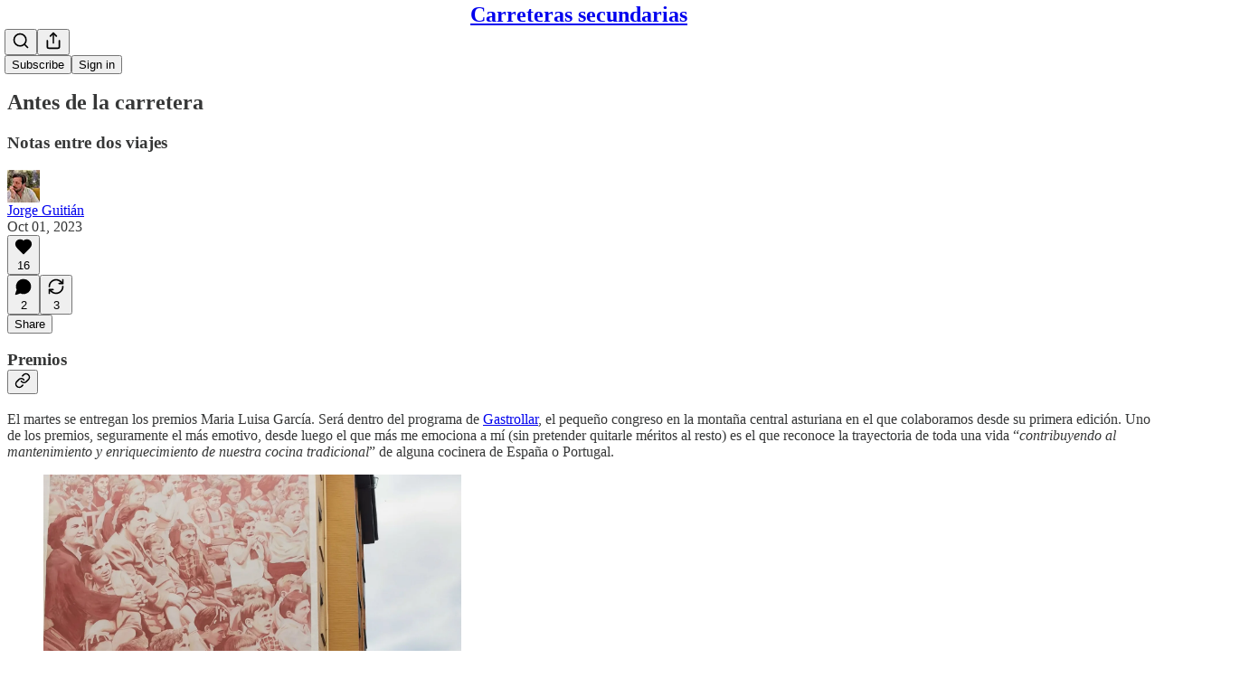

--- FILE ---
content_type: text/html; charset=utf-8
request_url: https://www.youtube-nocookie.com/embed/dpFrIdSbMBE?rel=0&autoplay=0&showinfo=0&enablejsapi=0
body_size: 46859
content:
<!DOCTYPE html><html lang="en" dir="ltr" data-cast-api-enabled="true"><head><meta name="viewport" content="width=device-width, initial-scale=1"><script nonce="-IZEEetODc3Y6yYTxJUa6g">if ('undefined' == typeof Symbol || 'undefined' == typeof Symbol.iterator) {delete Array.prototype.entries;}</script><style name="www-roboto" nonce="iT0Gea7ZUAv20a8UwAflCg">@font-face{font-family:'Roboto';font-style:normal;font-weight:400;font-stretch:100%;src:url(//fonts.gstatic.com/s/roboto/v48/KFO7CnqEu92Fr1ME7kSn66aGLdTylUAMa3GUBHMdazTgWw.woff2)format('woff2');unicode-range:U+0460-052F,U+1C80-1C8A,U+20B4,U+2DE0-2DFF,U+A640-A69F,U+FE2E-FE2F;}@font-face{font-family:'Roboto';font-style:normal;font-weight:400;font-stretch:100%;src:url(//fonts.gstatic.com/s/roboto/v48/KFO7CnqEu92Fr1ME7kSn66aGLdTylUAMa3iUBHMdazTgWw.woff2)format('woff2');unicode-range:U+0301,U+0400-045F,U+0490-0491,U+04B0-04B1,U+2116;}@font-face{font-family:'Roboto';font-style:normal;font-weight:400;font-stretch:100%;src:url(//fonts.gstatic.com/s/roboto/v48/KFO7CnqEu92Fr1ME7kSn66aGLdTylUAMa3CUBHMdazTgWw.woff2)format('woff2');unicode-range:U+1F00-1FFF;}@font-face{font-family:'Roboto';font-style:normal;font-weight:400;font-stretch:100%;src:url(//fonts.gstatic.com/s/roboto/v48/KFO7CnqEu92Fr1ME7kSn66aGLdTylUAMa3-UBHMdazTgWw.woff2)format('woff2');unicode-range:U+0370-0377,U+037A-037F,U+0384-038A,U+038C,U+038E-03A1,U+03A3-03FF;}@font-face{font-family:'Roboto';font-style:normal;font-weight:400;font-stretch:100%;src:url(//fonts.gstatic.com/s/roboto/v48/KFO7CnqEu92Fr1ME7kSn66aGLdTylUAMawCUBHMdazTgWw.woff2)format('woff2');unicode-range:U+0302-0303,U+0305,U+0307-0308,U+0310,U+0312,U+0315,U+031A,U+0326-0327,U+032C,U+032F-0330,U+0332-0333,U+0338,U+033A,U+0346,U+034D,U+0391-03A1,U+03A3-03A9,U+03B1-03C9,U+03D1,U+03D5-03D6,U+03F0-03F1,U+03F4-03F5,U+2016-2017,U+2034-2038,U+203C,U+2040,U+2043,U+2047,U+2050,U+2057,U+205F,U+2070-2071,U+2074-208E,U+2090-209C,U+20D0-20DC,U+20E1,U+20E5-20EF,U+2100-2112,U+2114-2115,U+2117-2121,U+2123-214F,U+2190,U+2192,U+2194-21AE,U+21B0-21E5,U+21F1-21F2,U+21F4-2211,U+2213-2214,U+2216-22FF,U+2308-230B,U+2310,U+2319,U+231C-2321,U+2336-237A,U+237C,U+2395,U+239B-23B7,U+23D0,U+23DC-23E1,U+2474-2475,U+25AF,U+25B3,U+25B7,U+25BD,U+25C1,U+25CA,U+25CC,U+25FB,U+266D-266F,U+27C0-27FF,U+2900-2AFF,U+2B0E-2B11,U+2B30-2B4C,U+2BFE,U+3030,U+FF5B,U+FF5D,U+1D400-1D7FF,U+1EE00-1EEFF;}@font-face{font-family:'Roboto';font-style:normal;font-weight:400;font-stretch:100%;src:url(//fonts.gstatic.com/s/roboto/v48/KFO7CnqEu92Fr1ME7kSn66aGLdTylUAMaxKUBHMdazTgWw.woff2)format('woff2');unicode-range:U+0001-000C,U+000E-001F,U+007F-009F,U+20DD-20E0,U+20E2-20E4,U+2150-218F,U+2190,U+2192,U+2194-2199,U+21AF,U+21E6-21F0,U+21F3,U+2218-2219,U+2299,U+22C4-22C6,U+2300-243F,U+2440-244A,U+2460-24FF,U+25A0-27BF,U+2800-28FF,U+2921-2922,U+2981,U+29BF,U+29EB,U+2B00-2BFF,U+4DC0-4DFF,U+FFF9-FFFB,U+10140-1018E,U+10190-1019C,U+101A0,U+101D0-101FD,U+102E0-102FB,U+10E60-10E7E,U+1D2C0-1D2D3,U+1D2E0-1D37F,U+1F000-1F0FF,U+1F100-1F1AD,U+1F1E6-1F1FF,U+1F30D-1F30F,U+1F315,U+1F31C,U+1F31E,U+1F320-1F32C,U+1F336,U+1F378,U+1F37D,U+1F382,U+1F393-1F39F,U+1F3A7-1F3A8,U+1F3AC-1F3AF,U+1F3C2,U+1F3C4-1F3C6,U+1F3CA-1F3CE,U+1F3D4-1F3E0,U+1F3ED,U+1F3F1-1F3F3,U+1F3F5-1F3F7,U+1F408,U+1F415,U+1F41F,U+1F426,U+1F43F,U+1F441-1F442,U+1F444,U+1F446-1F449,U+1F44C-1F44E,U+1F453,U+1F46A,U+1F47D,U+1F4A3,U+1F4B0,U+1F4B3,U+1F4B9,U+1F4BB,U+1F4BF,U+1F4C8-1F4CB,U+1F4D6,U+1F4DA,U+1F4DF,U+1F4E3-1F4E6,U+1F4EA-1F4ED,U+1F4F7,U+1F4F9-1F4FB,U+1F4FD-1F4FE,U+1F503,U+1F507-1F50B,U+1F50D,U+1F512-1F513,U+1F53E-1F54A,U+1F54F-1F5FA,U+1F610,U+1F650-1F67F,U+1F687,U+1F68D,U+1F691,U+1F694,U+1F698,U+1F6AD,U+1F6B2,U+1F6B9-1F6BA,U+1F6BC,U+1F6C6-1F6CF,U+1F6D3-1F6D7,U+1F6E0-1F6EA,U+1F6F0-1F6F3,U+1F6F7-1F6FC,U+1F700-1F7FF,U+1F800-1F80B,U+1F810-1F847,U+1F850-1F859,U+1F860-1F887,U+1F890-1F8AD,U+1F8B0-1F8BB,U+1F8C0-1F8C1,U+1F900-1F90B,U+1F93B,U+1F946,U+1F984,U+1F996,U+1F9E9,U+1FA00-1FA6F,U+1FA70-1FA7C,U+1FA80-1FA89,U+1FA8F-1FAC6,U+1FACE-1FADC,U+1FADF-1FAE9,U+1FAF0-1FAF8,U+1FB00-1FBFF;}@font-face{font-family:'Roboto';font-style:normal;font-weight:400;font-stretch:100%;src:url(//fonts.gstatic.com/s/roboto/v48/KFO7CnqEu92Fr1ME7kSn66aGLdTylUAMa3OUBHMdazTgWw.woff2)format('woff2');unicode-range:U+0102-0103,U+0110-0111,U+0128-0129,U+0168-0169,U+01A0-01A1,U+01AF-01B0,U+0300-0301,U+0303-0304,U+0308-0309,U+0323,U+0329,U+1EA0-1EF9,U+20AB;}@font-face{font-family:'Roboto';font-style:normal;font-weight:400;font-stretch:100%;src:url(//fonts.gstatic.com/s/roboto/v48/KFO7CnqEu92Fr1ME7kSn66aGLdTylUAMa3KUBHMdazTgWw.woff2)format('woff2');unicode-range:U+0100-02BA,U+02BD-02C5,U+02C7-02CC,U+02CE-02D7,U+02DD-02FF,U+0304,U+0308,U+0329,U+1D00-1DBF,U+1E00-1E9F,U+1EF2-1EFF,U+2020,U+20A0-20AB,U+20AD-20C0,U+2113,U+2C60-2C7F,U+A720-A7FF;}@font-face{font-family:'Roboto';font-style:normal;font-weight:400;font-stretch:100%;src:url(//fonts.gstatic.com/s/roboto/v48/KFO7CnqEu92Fr1ME7kSn66aGLdTylUAMa3yUBHMdazQ.woff2)format('woff2');unicode-range:U+0000-00FF,U+0131,U+0152-0153,U+02BB-02BC,U+02C6,U+02DA,U+02DC,U+0304,U+0308,U+0329,U+2000-206F,U+20AC,U+2122,U+2191,U+2193,U+2212,U+2215,U+FEFF,U+FFFD;}@font-face{font-family:'Roboto';font-style:normal;font-weight:500;font-stretch:100%;src:url(//fonts.gstatic.com/s/roboto/v48/KFO7CnqEu92Fr1ME7kSn66aGLdTylUAMa3GUBHMdazTgWw.woff2)format('woff2');unicode-range:U+0460-052F,U+1C80-1C8A,U+20B4,U+2DE0-2DFF,U+A640-A69F,U+FE2E-FE2F;}@font-face{font-family:'Roboto';font-style:normal;font-weight:500;font-stretch:100%;src:url(//fonts.gstatic.com/s/roboto/v48/KFO7CnqEu92Fr1ME7kSn66aGLdTylUAMa3iUBHMdazTgWw.woff2)format('woff2');unicode-range:U+0301,U+0400-045F,U+0490-0491,U+04B0-04B1,U+2116;}@font-face{font-family:'Roboto';font-style:normal;font-weight:500;font-stretch:100%;src:url(//fonts.gstatic.com/s/roboto/v48/KFO7CnqEu92Fr1ME7kSn66aGLdTylUAMa3CUBHMdazTgWw.woff2)format('woff2');unicode-range:U+1F00-1FFF;}@font-face{font-family:'Roboto';font-style:normal;font-weight:500;font-stretch:100%;src:url(//fonts.gstatic.com/s/roboto/v48/KFO7CnqEu92Fr1ME7kSn66aGLdTylUAMa3-UBHMdazTgWw.woff2)format('woff2');unicode-range:U+0370-0377,U+037A-037F,U+0384-038A,U+038C,U+038E-03A1,U+03A3-03FF;}@font-face{font-family:'Roboto';font-style:normal;font-weight:500;font-stretch:100%;src:url(//fonts.gstatic.com/s/roboto/v48/KFO7CnqEu92Fr1ME7kSn66aGLdTylUAMawCUBHMdazTgWw.woff2)format('woff2');unicode-range:U+0302-0303,U+0305,U+0307-0308,U+0310,U+0312,U+0315,U+031A,U+0326-0327,U+032C,U+032F-0330,U+0332-0333,U+0338,U+033A,U+0346,U+034D,U+0391-03A1,U+03A3-03A9,U+03B1-03C9,U+03D1,U+03D5-03D6,U+03F0-03F1,U+03F4-03F5,U+2016-2017,U+2034-2038,U+203C,U+2040,U+2043,U+2047,U+2050,U+2057,U+205F,U+2070-2071,U+2074-208E,U+2090-209C,U+20D0-20DC,U+20E1,U+20E5-20EF,U+2100-2112,U+2114-2115,U+2117-2121,U+2123-214F,U+2190,U+2192,U+2194-21AE,U+21B0-21E5,U+21F1-21F2,U+21F4-2211,U+2213-2214,U+2216-22FF,U+2308-230B,U+2310,U+2319,U+231C-2321,U+2336-237A,U+237C,U+2395,U+239B-23B7,U+23D0,U+23DC-23E1,U+2474-2475,U+25AF,U+25B3,U+25B7,U+25BD,U+25C1,U+25CA,U+25CC,U+25FB,U+266D-266F,U+27C0-27FF,U+2900-2AFF,U+2B0E-2B11,U+2B30-2B4C,U+2BFE,U+3030,U+FF5B,U+FF5D,U+1D400-1D7FF,U+1EE00-1EEFF;}@font-face{font-family:'Roboto';font-style:normal;font-weight:500;font-stretch:100%;src:url(//fonts.gstatic.com/s/roboto/v48/KFO7CnqEu92Fr1ME7kSn66aGLdTylUAMaxKUBHMdazTgWw.woff2)format('woff2');unicode-range:U+0001-000C,U+000E-001F,U+007F-009F,U+20DD-20E0,U+20E2-20E4,U+2150-218F,U+2190,U+2192,U+2194-2199,U+21AF,U+21E6-21F0,U+21F3,U+2218-2219,U+2299,U+22C4-22C6,U+2300-243F,U+2440-244A,U+2460-24FF,U+25A0-27BF,U+2800-28FF,U+2921-2922,U+2981,U+29BF,U+29EB,U+2B00-2BFF,U+4DC0-4DFF,U+FFF9-FFFB,U+10140-1018E,U+10190-1019C,U+101A0,U+101D0-101FD,U+102E0-102FB,U+10E60-10E7E,U+1D2C0-1D2D3,U+1D2E0-1D37F,U+1F000-1F0FF,U+1F100-1F1AD,U+1F1E6-1F1FF,U+1F30D-1F30F,U+1F315,U+1F31C,U+1F31E,U+1F320-1F32C,U+1F336,U+1F378,U+1F37D,U+1F382,U+1F393-1F39F,U+1F3A7-1F3A8,U+1F3AC-1F3AF,U+1F3C2,U+1F3C4-1F3C6,U+1F3CA-1F3CE,U+1F3D4-1F3E0,U+1F3ED,U+1F3F1-1F3F3,U+1F3F5-1F3F7,U+1F408,U+1F415,U+1F41F,U+1F426,U+1F43F,U+1F441-1F442,U+1F444,U+1F446-1F449,U+1F44C-1F44E,U+1F453,U+1F46A,U+1F47D,U+1F4A3,U+1F4B0,U+1F4B3,U+1F4B9,U+1F4BB,U+1F4BF,U+1F4C8-1F4CB,U+1F4D6,U+1F4DA,U+1F4DF,U+1F4E3-1F4E6,U+1F4EA-1F4ED,U+1F4F7,U+1F4F9-1F4FB,U+1F4FD-1F4FE,U+1F503,U+1F507-1F50B,U+1F50D,U+1F512-1F513,U+1F53E-1F54A,U+1F54F-1F5FA,U+1F610,U+1F650-1F67F,U+1F687,U+1F68D,U+1F691,U+1F694,U+1F698,U+1F6AD,U+1F6B2,U+1F6B9-1F6BA,U+1F6BC,U+1F6C6-1F6CF,U+1F6D3-1F6D7,U+1F6E0-1F6EA,U+1F6F0-1F6F3,U+1F6F7-1F6FC,U+1F700-1F7FF,U+1F800-1F80B,U+1F810-1F847,U+1F850-1F859,U+1F860-1F887,U+1F890-1F8AD,U+1F8B0-1F8BB,U+1F8C0-1F8C1,U+1F900-1F90B,U+1F93B,U+1F946,U+1F984,U+1F996,U+1F9E9,U+1FA00-1FA6F,U+1FA70-1FA7C,U+1FA80-1FA89,U+1FA8F-1FAC6,U+1FACE-1FADC,U+1FADF-1FAE9,U+1FAF0-1FAF8,U+1FB00-1FBFF;}@font-face{font-family:'Roboto';font-style:normal;font-weight:500;font-stretch:100%;src:url(//fonts.gstatic.com/s/roboto/v48/KFO7CnqEu92Fr1ME7kSn66aGLdTylUAMa3OUBHMdazTgWw.woff2)format('woff2');unicode-range:U+0102-0103,U+0110-0111,U+0128-0129,U+0168-0169,U+01A0-01A1,U+01AF-01B0,U+0300-0301,U+0303-0304,U+0308-0309,U+0323,U+0329,U+1EA0-1EF9,U+20AB;}@font-face{font-family:'Roboto';font-style:normal;font-weight:500;font-stretch:100%;src:url(//fonts.gstatic.com/s/roboto/v48/KFO7CnqEu92Fr1ME7kSn66aGLdTylUAMa3KUBHMdazTgWw.woff2)format('woff2');unicode-range:U+0100-02BA,U+02BD-02C5,U+02C7-02CC,U+02CE-02D7,U+02DD-02FF,U+0304,U+0308,U+0329,U+1D00-1DBF,U+1E00-1E9F,U+1EF2-1EFF,U+2020,U+20A0-20AB,U+20AD-20C0,U+2113,U+2C60-2C7F,U+A720-A7FF;}@font-face{font-family:'Roboto';font-style:normal;font-weight:500;font-stretch:100%;src:url(//fonts.gstatic.com/s/roboto/v48/KFO7CnqEu92Fr1ME7kSn66aGLdTylUAMa3yUBHMdazQ.woff2)format('woff2');unicode-range:U+0000-00FF,U+0131,U+0152-0153,U+02BB-02BC,U+02C6,U+02DA,U+02DC,U+0304,U+0308,U+0329,U+2000-206F,U+20AC,U+2122,U+2191,U+2193,U+2212,U+2215,U+FEFF,U+FFFD;}</style><script name="www-roboto" nonce="-IZEEetODc3Y6yYTxJUa6g">if (document.fonts && document.fonts.load) {document.fonts.load("400 10pt Roboto", "E"); document.fonts.load("500 10pt Roboto", "E");}</script><link rel="stylesheet" href="/s/player/b95b0e7a/www-player.css" name="www-player" nonce="iT0Gea7ZUAv20a8UwAflCg"><style nonce="iT0Gea7ZUAv20a8UwAflCg">html {overflow: hidden;}body {font: 12px Roboto, Arial, sans-serif; background-color: #000; color: #fff; height: 100%; width: 100%; overflow: hidden; position: absolute; margin: 0; padding: 0;}#player {width: 100%; height: 100%;}h1 {text-align: center; color: #fff;}h3 {margin-top: 6px; margin-bottom: 3px;}.player-unavailable {position: absolute; top: 0; left: 0; right: 0; bottom: 0; padding: 25px; font-size: 13px; background: url(/img/meh7.png) 50% 65% no-repeat;}.player-unavailable .message {text-align: left; margin: 0 -5px 15px; padding: 0 5px 14px; border-bottom: 1px solid #888; font-size: 19px; font-weight: normal;}.player-unavailable a {color: #167ac6; text-decoration: none;}</style><script nonce="-IZEEetODc3Y6yYTxJUa6g">var ytcsi={gt:function(n){n=(n||"")+"data_";return ytcsi[n]||(ytcsi[n]={tick:{},info:{},gel:{preLoggedGelInfos:[]}})},now:window.performance&&window.performance.timing&&window.performance.now&&window.performance.timing.navigationStart?function(){return window.performance.timing.navigationStart+window.performance.now()}:function(){return(new Date).getTime()},tick:function(l,t,n){var ticks=ytcsi.gt(n).tick;var v=t||ytcsi.now();if(ticks[l]){ticks["_"+l]=ticks["_"+l]||[ticks[l]];ticks["_"+l].push(v)}ticks[l]=
v},info:function(k,v,n){ytcsi.gt(n).info[k]=v},infoGel:function(p,n){ytcsi.gt(n).gel.preLoggedGelInfos.push(p)},setStart:function(t,n){ytcsi.tick("_start",t,n)}};
(function(w,d){function isGecko(){if(!w.navigator)return false;try{if(w.navigator.userAgentData&&w.navigator.userAgentData.brands&&w.navigator.userAgentData.brands.length){var brands=w.navigator.userAgentData.brands;var i=0;for(;i<brands.length;i++)if(brands[i]&&brands[i].brand==="Firefox")return true;return false}}catch(e){setTimeout(function(){throw e;})}if(!w.navigator.userAgent)return false;var ua=w.navigator.userAgent;return ua.indexOf("Gecko")>0&&ua.toLowerCase().indexOf("webkit")<0&&ua.indexOf("Edge")<
0&&ua.indexOf("Trident")<0&&ua.indexOf("MSIE")<0}ytcsi.setStart(w.performance?w.performance.timing.responseStart:null);var isPrerender=(d.visibilityState||d.webkitVisibilityState)=="prerender";var vName=!d.visibilityState&&d.webkitVisibilityState?"webkitvisibilitychange":"visibilitychange";if(isPrerender){var startTick=function(){ytcsi.setStart();d.removeEventListener(vName,startTick)};d.addEventListener(vName,startTick,false)}if(d.addEventListener)d.addEventListener(vName,function(){ytcsi.tick("vc")},
false);if(isGecko()){var isHidden=(d.visibilityState||d.webkitVisibilityState)=="hidden";if(isHidden)ytcsi.tick("vc")}var slt=function(el,t){setTimeout(function(){var n=ytcsi.now();el.loadTime=n;if(el.slt)el.slt()},t)};w.__ytRIL=function(el){if(!el.getAttribute("data-thumb"))if(w.requestAnimationFrame)w.requestAnimationFrame(function(){slt(el,0)});else slt(el,16)}})(window,document);
</script><script nonce="-IZEEetODc3Y6yYTxJUa6g">var ytcfg={d:function(){return window.yt&&yt.config_||ytcfg.data_||(ytcfg.data_={})},get:function(k,o){return k in ytcfg.d()?ytcfg.d()[k]:o},set:function(){var a=arguments;if(a.length>1)ytcfg.d()[a[0]]=a[1];else{var k;for(k in a[0])ytcfg.d()[k]=a[0][k]}}};
ytcfg.set({"CLIENT_CANARY_STATE":"none","DEVICE":"cbr\u003dChrome\u0026cbrand\u003dapple\u0026cbrver\u003d131.0.0.0\u0026ceng\u003dWebKit\u0026cengver\u003d537.36\u0026cos\u003dMacintosh\u0026cosver\u003d10_15_7\u0026cplatform\u003dDESKTOP","EVENT_ID":"VdVwaeXeDpvd2_gPs7P3yAk","EXPERIMENT_FLAGS":{"ab_det_apb_b":true,"ab_det_apm":true,"ab_det_el_h":true,"ab_det_em_inj":true,"ab_l_sig_st":true,"ab_l_sig_st_e":true,"action_companion_center_align_description":true,"allow_skip_networkless":true,"always_send_and_write":true,"att_web_record_metrics":true,"attmusi":true,"c3_enable_button_impression_logging":true,"c3_watch_page_component":true,"cancel_pending_navs":true,"clean_up_manual_attribution_header":true,"config_age_report_killswitch":true,"cow_optimize_idom_compat":true,"csi_config_handling_infra":true,"csi_on_gel":true,"delhi_mweb_colorful_sd":true,"delhi_mweb_colorful_sd_v2":true,"deprecate_csi_has_info":true,"deprecate_pair_servlet_enabled":true,"desktop_sparkles_light_cta_button":true,"disable_cached_masthead_data":true,"disable_child_node_auto_formatted_strings":true,"disable_log_to_visitor_layer":true,"disable_pacf_logging_for_memory_limited_tv":true,"embeds_enable_eid_enforcement_for_youtube":true,"embeds_enable_info_panel_dismissal":true,"embeds_enable_pfp_always_unbranded":true,"embeds_muted_autoplay_sound_fix":true,"embeds_serve_es6_client":true,"embeds_web_nwl_disable_nocookie":true,"embeds_web_updated_shorts_definition_fix":true,"enable_active_view_display_ad_renderer_web_home":true,"enable_ad_disclosure_banner_a11y_fix":true,"enable_chips_shelf_view_model_fully_reactive":true,"enable_client_creator_goal_ticker_bar_revamp":true,"enable_client_only_wiz_direct_reactions":true,"enable_client_sli_logging":true,"enable_client_streamz_web":true,"enable_client_ve_spec":true,"enable_cloud_save_error_popup_after_retry":true,"enable_dai_sdf_h5_preroll":true,"enable_datasync_id_header_in_web_vss_pings":true,"enable_default_mono_cta_migration_web_client":true,"enable_docked_chat_messages":true,"enable_entity_store_from_dependency_injection":true,"enable_inline_muted_playback_on_web_search":true,"enable_inline_muted_playback_on_web_search_for_vdc":true,"enable_inline_muted_playback_on_web_search_for_vdcb":true,"enable_is_extended_monitoring":true,"enable_is_mini_app_page_active_bugfix":true,"enable_logging_first_user_action_after_game_ready":true,"enable_ltc_param_fetch_from_innertube":true,"enable_masthead_mweb_padding_fix":true,"enable_menu_renderer_button_in_mweb_hclr":true,"enable_mini_app_command_handler_mweb_fix":true,"enable_mini_app_iframe_loaded_logging":true,"enable_mini_guide_downloads_item":true,"enable_mixed_direction_formatted_strings":true,"enable_mweb_livestream_ui_update":true,"enable_mweb_new_caption_language_picker":true,"enable_names_handles_account_switcher":true,"enable_network_request_logging_on_game_events":true,"enable_new_paid_product_placement":true,"enable_obtaining_ppn_query_param":true,"enable_open_in_new_tab_icon_for_short_dr_for_desktop_search":true,"enable_open_yt_content":true,"enable_origin_query_parameter_bugfix":true,"enable_pause_ads_on_ytv_html5":true,"enable_payments_purchase_manager":true,"enable_pdp_icon_prefetch":true,"enable_pl_r_si_fa":true,"enable_place_pivot_url":true,"enable_playable_a11y_label_with_badge_text":true,"enable_pv_screen_modern_text":true,"enable_removing_navbar_title_on_hashtag_page_mweb":true,"enable_resetting_scroll_position_on_flow_change":true,"enable_rta_manager":true,"enable_sdf_companion_h5":true,"enable_sdf_dai_h5_midroll":true,"enable_sdf_h5_endemic_mid_post_roll":true,"enable_sdf_on_h5_unplugged_vod_midroll":true,"enable_sdf_shorts_player_bytes_h5":true,"enable_sdk_performance_network_logging":true,"enable_sending_unwrapped_game_audio_as_serialized_metadata":true,"enable_sfv_effect_pivot_url":true,"enable_shorts_new_carousel":true,"enable_skip_ad_guidance_prompt":true,"enable_skippable_ads_for_unplugged_ad_pod":true,"enable_smearing_expansion_dai":true,"enable_third_party_info":true,"enable_time_out_messages":true,"enable_timeline_view_modern_transcript_fe":true,"enable_video_display_compact_button_group_for_desktop_search":true,"enable_web_home_top_landscape_image_layout_level_click":true,"enable_web_tiered_gel":true,"enable_window_constrained_buy_flow_dialog":true,"enable_wiz_queue_effect_and_on_init_initial_runs":true,"enable_ypc_spinners":true,"enable_yt_ata_iframe_authuser":true,"export_networkless_options":true,"export_player_version_to_ytconfig":true,"fill_single_video_with_notify_to_lasr":true,"fix_ad_miniplayer_controls_rendering":true,"fix_ads_tracking_for_swf_config_deprecation_mweb":true,"h5_companion_enable_adcpn_macro_substitution_for_click_pings":true,"h5_inplayer_enable_adcpn_macro_substitution_for_click_pings":true,"h5_reset_cache_and_filter_before_update_masthead":true,"hide_channel_creation_title_for_mweb":true,"high_ccv_client_side_caching_h5":true,"html5_log_trigger_events_with_debug_data":true,"html5_ssdai_enable_media_end_cue_range":true,"il_attach_cache_limit":true,"il_use_view_model_logging_context":true,"is_browser_support_for_webcam_streaming":true,"json_condensed_response":true,"kev_adb_pg":true,"kevlar_gel_error_routing":true,"kevlar_watch_cinematics":true,"live_chat_enable_controller_extraction":true,"live_chat_enable_rta_manager":true,"live_chat_increased_min_height":true,"log_click_with_layer_from_element_in_command_handler":true,"log_errors_through_nwl_on_retry":true,"mdx_enable_privacy_disclosure_ui":true,"mdx_load_cast_api_bootstrap_script":true,"medium_progress_bar_modification":true,"migrate_remaining_web_ad_badges_to_innertube":true,"mobile_account_menu_refresh":true,"mweb_a11y_enable_player_controls_invisible_toggle":true,"mweb_account_linking_noapp":true,"mweb_after_render_to_scheduler":true,"mweb_allow_modern_search_suggest_behavior":true,"mweb_animated_actions":true,"mweb_app_upsell_button_direct_to_app":true,"mweb_big_progress_bar":true,"mweb_c3_disable_carve_out":true,"mweb_c3_disable_carve_out_keep_external_links":true,"mweb_c3_enable_adaptive_signals":true,"mweb_c3_endscreen":true,"mweb_c3_endscreen_v2":true,"mweb_c3_library_page_enable_recent_shelf":true,"mweb_c3_remove_web_navigation_endpoint_data":true,"mweb_c3_use_canonical_from_player_response":true,"mweb_cinematic_watch":true,"mweb_command_handler":true,"mweb_delay_watch_initial_data":true,"mweb_disable_searchbar_scroll":true,"mweb_enable_fine_scrubbing_for_recs":true,"mweb_enable_keto_batch_player_fullscreen":true,"mweb_enable_keto_batch_player_progress_bar":true,"mweb_enable_keto_batch_player_tooltips":true,"mweb_enable_lockup_view_model_for_ucp":true,"mweb_enable_mix_panel_title_metadata":true,"mweb_enable_more_drawer":true,"mweb_enable_optional_fullscreen_landscape_locking":true,"mweb_enable_overlay_touch_manager":true,"mweb_enable_premium_carve_out_fix":true,"mweb_enable_refresh_detection":true,"mweb_enable_search_imp":true,"mweb_enable_sequence_signal":true,"mweb_enable_shorts_pivot_button":true,"mweb_enable_shorts_video_preload":true,"mweb_enable_skippables_on_jio_phone":true,"mweb_enable_storyboards":true,"mweb_enable_two_line_title_on_shorts":true,"mweb_enable_varispeed_controller":true,"mweb_enable_warm_channel_requests":true,"mweb_enable_watch_feed_infinite_scroll":true,"mweb_enable_wrapped_unplugged_pause_membership_dialog_renderer":true,"mweb_filter_video_format_in_webfe":true,"mweb_fix_livestream_seeking":true,"mweb_fix_monitor_visibility_after_render":true,"mweb_fix_section_list_continuation_item_renderers":true,"mweb_force_ios_fallback_to_native_control":true,"mweb_fp_auto_fullscreen":true,"mweb_fullscreen_controls":true,"mweb_fullscreen_controls_action_buttons":true,"mweb_fullscreen_watch_system":true,"mweb_home_reactive_shorts":true,"mweb_innertube_search_command":true,"mweb_kaios_enable_autoplay_switch_view_model":true,"mweb_lang_in_html":true,"mweb_like_button_synced_with_entities":true,"mweb_logo_use_home_page_ve":true,"mweb_module_decoration":true,"mweb_native_control_in_faux_fullscreen_shared":true,"mweb_panel_container_inert":true,"mweb_player_control_on_hover":true,"mweb_player_delhi_dtts":true,"mweb_player_settings_use_bottom_sheet":true,"mweb_player_show_previous_next_buttons_in_playlist":true,"mweb_player_skip_no_op_state_changes":true,"mweb_player_user_select_none":true,"mweb_playlist_engagement_panel":true,"mweb_progress_bar_seek_on_mouse_click":true,"mweb_pull_2_full":true,"mweb_pull_2_full_enable_touch_handlers":true,"mweb_schedule_warm_watch_response":true,"mweb_searchbox_legacy_navigation":true,"mweb_see_fewer_shorts":true,"mweb_sheets_ui_refresh":true,"mweb_shorts_comments_panel_id_change":true,"mweb_shorts_early_continuation":true,"mweb_show_ios_smart_banner":true,"mweb_show_sign_in_button_from_header":true,"mweb_use_server_url_on_startup":true,"mweb_watch_captions_enable_auto_translate":true,"mweb_watch_captions_set_default_size":true,"mweb_watch_stop_scheduler_on_player_response":true,"mweb_watchfeed_big_thumbnails":true,"mweb_yt_searchbox":true,"networkless_logging":true,"no_client_ve_attach_unless_shown":true,"nwl_send_from_memory_when_online":true,"pageid_as_header_web":true,"playback_settings_use_switch_menu":true,"player_controls_autonav_fix":true,"player_controls_skip_double_signal_update":true,"polymer_bad_build_labels":true,"polymer_verifiy_app_state":true,"qoe_send_and_write":true,"remove_chevron_from_ad_disclosure_banner_h5":true,"remove_masthead_channel_banner_on_refresh":true,"remove_slot_id_exited_trigger_for_dai_in_player_slot_expire":true,"replace_client_url_parsing_with_server_signal":true,"service_worker_enabled":true,"service_worker_push_enabled":true,"service_worker_push_home_page_prompt":true,"service_worker_push_watch_page_prompt":true,"shell_load_gcf":true,"shorten_initial_gel_batch_timeout":true,"should_use_yt_voice_endpoint_in_kaios":true,"skip_invalid_ytcsi_ticks":true,"skip_setting_info_in_csi_data_object":true,"smarter_ve_dedupping":true,"speedmaster_no_seek":true,"start_client_gcf_mweb":true,"stop_handling_click_for_non_rendering_overlay_layout":true,"suppress_error_204_logging":true,"synced_panel_scrolling_controller":true,"use_event_time_ms_header":true,"use_fifo_for_networkless":true,"use_player_abuse_bg_library":true,"use_request_time_ms_header":true,"use_session_based_sampling":true,"use_thumbnail_overlay_time_status_renderer_for_live_badge":true,"use_ts_visibilitylogger":true,"vss_final_ping_send_and_write":true,"vss_playback_use_send_and_write":true,"web_adaptive_repeat_ase":true,"web_always_load_chat_support":true,"web_animated_like":true,"web_api_url":true,"web_attributed_string_deep_equal_bugfix":true,"web_autonav_allow_off_by_default":true,"web_button_vm_refactor_disabled":true,"web_c3_log_app_init_finish":true,"web_csi_action_sampling_enabled":true,"web_dedupe_ve_grafting":true,"web_disable_backdrop_filter":true,"web_enable_ab_rsp_cl":true,"web_enable_course_icon_update":true,"web_enable_error_204":true,"web_enable_horizontal_video_attributes_section":true,"web_fix_segmented_like_dislike_undefined":true,"web_gcf_hashes_innertube":true,"web_gel_timeout_cap":true,"web_metadata_carousel_elref_bugfix":true,"web_parent_target_for_sheets":true,"web_persist_server_autonav_state_on_client":true,"web_playback_associated_log_ctt":true,"web_playback_associated_ve":true,"web_prefetch_preload_video":true,"web_progress_bar_draggable":true,"web_resizable_advertiser_banner_on_masthead_safari_fix":true,"web_scheduler_auto_init":true,"web_shorts_just_watched_on_channel_and_pivot_study":true,"web_shorts_just_watched_overlay":true,"web_shorts_pivot_button_view_model_reactive":true,"web_update_panel_visibility_logging_fix":true,"web_video_attribute_view_model_a11y_fix":true,"web_watch_controls_state_signals":true,"web_wiz_attributed_string":true,"web_yt_config_context":true,"webfe_mweb_watch_microdata":true,"webfe_watch_shorts_canonical_url_fix":true,"webpo_exit_on_net_err":true,"wiz_diff_overwritable":true,"wiz_memoize_stamper_items":true,"woffle_used_state_report":true,"wpo_gel_strz":true,"ytcp_paper_tooltip_use_scoped_owner_root":true,"H5_async_logging_delay_ms":30000.0,"attention_logging_scroll_throttle":500.0,"autoplay_pause_by_lact_sampling_fraction":0.0,"cinematic_watch_effect_opacity":0.4,"log_window_onerror_fraction":0.1,"speedmaster_playback_rate":2.0,"tv_pacf_logging_sample_rate":0.01,"web_attention_logging_scroll_throttle":500.0,"web_load_prediction_threshold":0.1,"web_navigation_prediction_threshold":0.1,"web_pbj_log_warning_rate":0.0,"web_system_health_fraction":0.01,"ytidb_transaction_ended_event_rate_limit":0.02,"active_time_update_interval_ms":10000,"att_init_delay":500,"autoplay_pause_by_lact_sec":0,"botguard_async_snapshot_timeout_ms":3000,"check_navigator_accuracy_timeout_ms":0,"cinematic_watch_css_filter_blur_strength":40,"cinematic_watch_fade_out_duration":500,"close_webview_delay_ms":100,"cloud_save_game_data_rate_limit_ms":3000,"compression_disable_point":10,"custom_active_view_tos_timeout_ms":3600000,"embeds_widget_poll_interval_ms":0,"gel_min_batch_size":3,"gel_queue_timeout_max_ms":60000,"get_async_timeout_ms":60000,"hide_cta_for_home_web_video_ads_animate_in_time":2,"html5_byterate_soft_cap":0,"initial_gel_batch_timeout":2000,"max_body_size_to_compress":500000,"max_prefetch_window_sec_for_livestream_optimization":10,"min_prefetch_offset_sec_for_livestream_optimization":20,"mini_app_container_iframe_src_update_delay_ms":0,"multiple_preview_news_duration_time":11000,"mweb_c3_toast_duration_ms":5000,"mweb_deep_link_fallback_timeout_ms":10000,"mweb_delay_response_received_actions":100,"mweb_fp_dpad_rate_limit_ms":0,"mweb_fp_dpad_watch_title_clamp_lines":0,"mweb_history_manager_cache_size":100,"mweb_ios_fullscreen_playback_transition_delay_ms":500,"mweb_ios_fullscreen_system_pause_epilson_ms":0,"mweb_override_response_store_expiration_ms":0,"mweb_shorts_early_continuation_trigger_threshold":4,"mweb_w2w_max_age_seconds":0,"mweb_watch_captions_default_size":2,"neon_dark_launch_gradient_count":0,"network_polling_interval":30000,"play_click_interval_ms":30000,"play_ping_interval_ms":10000,"prefetch_comments_ms_after_video":0,"send_config_hash_timer":0,"service_worker_push_logged_out_prompt_watches":-1,"service_worker_push_prompt_cap":-1,"service_worker_push_prompt_delay_microseconds":3888000000000,"show_mini_app_ad_frequency_cap_ms":300000,"slow_compressions_before_abandon_count":4,"speedmaster_cancellation_movement_dp":10,"speedmaster_touch_activation_ms":500,"web_attention_logging_throttle":500,"web_foreground_heartbeat_interval_ms":28000,"web_gel_debounce_ms":10000,"web_logging_max_batch":100,"web_max_tracing_events":50,"web_tracing_session_replay":0,"wil_icon_max_concurrent_fetches":9999,"ytidb_remake_db_retries":3,"ytidb_reopen_db_retries":3,"WebClientReleaseProcessCritical__youtube_embeds_client_version_override":"","WebClientReleaseProcessCritical__youtube_embeds_web_client_version_override":"","WebClientReleaseProcessCritical__youtube_mweb_client_version_override":"","debug_forced_internalcountrycode":"","embeds_web_synth_ch_headers_banned_urls_regex":"","enable_web_media_service":"DISABLED","il_payload_scraping":"","live_chat_unicode_emoji_json_url":"https://www.gstatic.com/youtube/img/emojis/emojis-svg-9.json","mweb_deep_link_feature_tag_suffix":"11268432","mweb_enable_shorts_innertube_player_prefetch_trigger":"NONE","mweb_fp_dpad":"home,search,browse,channel,create_channel,experiments,settings,trending,oops,404,paid_memberships,sponsorship,premium,shorts","mweb_fp_dpad_linear_navigation":"","mweb_fp_dpad_linear_navigation_visitor":"","mweb_fp_dpad_visitor":"","mweb_preload_video_by_player_vars":"","mweb_sign_in_button_style":"STYLE_SUGGESTIVE_AVATAR","place_pivot_triggering_container_alternate":"","place_pivot_triggering_counterfactual_container_alternate":"","search_ui_mweb_searchbar_restyle":"DEFAULT","service_worker_push_force_notification_prompt_tag":"1","service_worker_scope":"/","suggest_exp_str":"","web_client_version_override":"","kevlar_command_handler_command_banlist":[],"mini_app_ids_without_game_ready":["UgkxHHtsak1SC8mRGHMZewc4HzeAY3yhPPmJ","Ugkx7OgzFqE6z_5Mtf4YsotGfQNII1DF_RBm"],"web_op_signal_type_banlist":[],"web_tracing_enabled_spans":["event","command"]},"GAPI_HINT_PARAMS":"m;/_/scs/abc-static/_/js/k\u003dgapi.gapi.en.FZb77tO2YW4.O/d\u003d1/rs\u003dAHpOoo8lqavmo6ayfVxZovyDiP6g3TOVSQ/m\u003d__features__","GAPI_HOST":"https://apis.google.com","GAPI_LOCALE":"en_US","GL":"US","HL":"en","HTML_DIR":"ltr","HTML_LANG":"en","INNERTUBE_API_KEY":"AIzaSyAO_FJ2SlqU8Q4STEHLGCilw_Y9_11qcW8","INNERTUBE_API_VERSION":"v1","INNERTUBE_CLIENT_NAME":"WEB_EMBEDDED_PLAYER","INNERTUBE_CLIENT_VERSION":"1.20260116.01.00","INNERTUBE_CONTEXT":{"client":{"hl":"en","gl":"US","remoteHost":"3.135.222.143","deviceMake":"Apple","deviceModel":"","visitorData":"CgtWWWU1Q01LRFB3ZyjVqsPLBjIKCgJVUxIEGgAgKQ%3D%3D","userAgent":"Mozilla/5.0 (Macintosh; Intel Mac OS X 10_15_7) AppleWebKit/537.36 (KHTML, like Gecko) Chrome/131.0.0.0 Safari/537.36; ClaudeBot/1.0; +claudebot@anthropic.com),gzip(gfe)","clientName":"WEB_EMBEDDED_PLAYER","clientVersion":"1.20260116.01.00","osName":"Macintosh","osVersion":"10_15_7","originalUrl":"https://www.youtube-nocookie.com/embed/dpFrIdSbMBE?rel\u003d0\u0026autoplay\u003d0\u0026showinfo\u003d0\u0026enablejsapi\u003d0","platform":"DESKTOP","clientFormFactor":"UNKNOWN_FORM_FACTOR","configInfo":{"appInstallData":"[base64]%3D"},"browserName":"Chrome","browserVersion":"131.0.0.0","acceptHeader":"text/html,application/xhtml+xml,application/xml;q\u003d0.9,image/webp,image/apng,*/*;q\u003d0.8,application/signed-exchange;v\u003db3;q\u003d0.9","deviceExperimentId":"ChxOelU1Tnpnd056RXpORE16TXpJd05qTTNPQT09ENWqw8sGGNWqw8sG","rolloutToken":"CPvakPSPmtbl7QEQv_LPmd-ckgMYv_LPmd-ckgM%3D"},"user":{"lockedSafetyMode":false},"request":{"useSsl":true},"clickTracking":{"clickTrackingParams":"IhMIpd3Pmd+ckgMVm+4WCR2z2R2Z"},"thirdParty":{"embeddedPlayerContext":{"embeddedPlayerEncryptedContext":"AD5ZzFTbUyISxngeUfzwrNXoaxK_N2fSSEqcf-daIoMZd5w9hb9UmLr3hj7Oefxlh11ozy5-5Y5GZmptAlmGoYa13fgUxm00rNAtALOzDgXeRISDH9X3VxTYwNMRXEzfBJCNavGTk5wAMQvzs183DMtNuPYP9ZnTdsQx-ICnK6Ji8bI","ancestorOriginsSupported":false}}},"INNERTUBE_CONTEXT_CLIENT_NAME":56,"INNERTUBE_CONTEXT_CLIENT_VERSION":"1.20260116.01.00","INNERTUBE_CONTEXT_GL":"US","INNERTUBE_CONTEXT_HL":"en","LATEST_ECATCHER_SERVICE_TRACKING_PARAMS":{"client.name":"WEB_EMBEDDED_PLAYER","client.jsfeat":"2021"},"LOGGED_IN":false,"PAGE_BUILD_LABEL":"youtube.embeds.web_20260116_01_RC00","PAGE_CL":856990104,"SERVER_NAME":"WebFE","VISITOR_DATA":"CgtWWWU1Q01LRFB3ZyjVqsPLBjIKCgJVUxIEGgAgKQ%3D%3D","WEB_PLAYER_CONTEXT_CONFIGS":{"WEB_PLAYER_CONTEXT_CONFIG_ID_EMBEDDED_PLAYER":{"rootElementId":"movie_player","jsUrl":"/s/player/b95b0e7a/player_ias.vflset/en_US/base.js","cssUrl":"/s/player/b95b0e7a/www-player.css","contextId":"WEB_PLAYER_CONTEXT_CONFIG_ID_EMBEDDED_PLAYER","eventLabel":"embedded","contentRegion":"US","hl":"en_US","hostLanguage":"en","innertubeApiKey":"AIzaSyAO_FJ2SlqU8Q4STEHLGCilw_Y9_11qcW8","innertubeApiVersion":"v1","innertubeContextClientVersion":"1.20260116.01.00","disableRelatedVideos":true,"device":{"brand":"apple","model":"","browser":"Chrome","browserVersion":"131.0.0.0","os":"Macintosh","osVersion":"10_15_7","platform":"DESKTOP","interfaceName":"WEB_EMBEDDED_PLAYER","interfaceVersion":"1.20260116.01.00"},"serializedExperimentIds":"24004644,51010235,51063643,51098299,51204329,51222973,51340662,51349914,51353393,51366423,51372678,51389629,51404808,51404810,51425031,51484222,51489568,51490331,51500051,51505436,51530495,51534669,51560386,51565115,51566373,51578632,51583565,51583821,51585555,51586115,51605258,51605395,51609830,51611457,51615065,51620867,51621065,51622844,51626155,51632249,51637029,51638932,51648336,51656216,51666850,51672162,51681662,51683502,51684302,51684306,51690847,51691028,51691589,51693511,51693994,51696107,51696619,51697032,51700777,51701615,51705183,51709242,51711227,51711298,51712601,51713237,51714463,51719094,51719411,51719628,51732102,51735449,51738919,51741220,51742829,51742876,51743156,51744562","serializedExperimentFlags":"H5_async_logging_delay_ms\u003d30000.0\u0026PlayerWeb__h5_enable_advisory_rating_restrictions\u003dtrue\u0026a11y_h5_associate_survey_question\u003dtrue\u0026ab_det_apb_b\u003dtrue\u0026ab_det_apm\u003dtrue\u0026ab_det_el_h\u003dtrue\u0026ab_det_em_inj\u003dtrue\u0026ab_l_sig_st\u003dtrue\u0026ab_l_sig_st_e\u003dtrue\u0026action_companion_center_align_description\u003dtrue\u0026ad_pod_disable_companion_persist_ads_quality\u003dtrue\u0026add_stmp_logs_for_voice_boost\u003dtrue\u0026allow_autohide_on_paused_videos\u003dtrue\u0026allow_drm_override\u003dtrue\u0026allow_live_autoplay\u003dtrue\u0026allow_poltergust_autoplay\u003dtrue\u0026allow_skip_networkless\u003dtrue\u0026allow_vp9_1080p_mq_enc\u003dtrue\u0026always_cache_redirect_endpoint\u003dtrue\u0026always_send_and_write\u003dtrue\u0026annotation_module_vast_cards_load_logging_fraction\u003d1.0\u0026assign_drm_family_by_format\u003dtrue\u0026att_web_record_metrics\u003dtrue\u0026attention_logging_scroll_throttle\u003d500.0\u0026attmusi\u003dtrue\u0026autoplay_time\u003d10000\u0026autoplay_time_for_fullscreen\u003d-1\u0026autoplay_time_for_music_content\u003d-1\u0026bg_vm_reinit_threshold\u003d7200000\u0026blocked_packages_for_sps\u003d[]\u0026botguard_async_snapshot_timeout_ms\u003d3000\u0026captions_url_add_ei\u003dtrue\u0026check_navigator_accuracy_timeout_ms\u003d0\u0026clean_up_manual_attribution_header\u003dtrue\u0026compression_disable_point\u003d10\u0026cow_optimize_idom_compat\u003dtrue\u0026csi_config_handling_infra\u003dtrue\u0026csi_on_gel\u003dtrue\u0026custom_active_view_tos_timeout_ms\u003d3600000\u0026dash_manifest_version\u003d5\u0026debug_bandaid_hostname\u003d\u0026debug_bandaid_port\u003d0\u0026debug_sherlog_username\u003d\u0026delhi_fast_follow_autonav_toggle\u003dtrue\u0026delhi_modern_player_default_thumbnail_percentage\u003d0.0\u0026delhi_modern_player_faster_autohide_delay_ms\u003d2000\u0026delhi_modern_player_pause_thumbnail_percentage\u003d0.6\u0026delhi_modern_web_player_blending_mode\u003d\u0026delhi_modern_web_player_disable_frosted_glass\u003dtrue\u0026delhi_modern_web_player_horizontal_volume_controls\u003dtrue\u0026delhi_modern_web_player_lhs_volume_controls\u003dtrue\u0026delhi_modern_web_player_responsive_compact_controls_threshold\u003d0\u0026deprecate_22\u003dtrue\u0026deprecate_csi_has_info\u003dtrue\u0026deprecate_delay_ping\u003dtrue\u0026deprecate_pair_servlet_enabled\u003dtrue\u0026desktop_sparkles_light_cta_button\u003dtrue\u0026disable_av1_setting\u003dtrue\u0026disable_branding_context\u003dtrue\u0026disable_cached_masthead_data\u003dtrue\u0026disable_channel_id_check_for_suspended_channels\u003dtrue\u0026disable_child_node_auto_formatted_strings\u003dtrue\u0026disable_lifa_for_supex_users\u003dtrue\u0026disable_log_to_visitor_layer\u003dtrue\u0026disable_mdx_connection_in_mdx_module_for_music_web\u003dtrue\u0026disable_pacf_logging_for_memory_limited_tv\u003dtrue\u0026disable_reduced_fullscreen_autoplay_countdown_for_minors\u003dtrue\u0026disable_reel_item_watch_format_filtering\u003dtrue\u0026disable_threegpp_progressive_formats\u003dtrue\u0026disable_touch_events_on_skip_button\u003dtrue\u0026edge_encryption_fill_primary_key_version\u003dtrue\u0026embeds_enable_info_panel_dismissal\u003dtrue\u0026embeds_enable_move_set_center_crop_to_public\u003dtrue\u0026embeds_enable_per_video_embed_config\u003dtrue\u0026embeds_enable_pfp_always_unbranded\u003dtrue\u0026embeds_web_lite_mode\u003d1\u0026embeds_web_nwl_disable_nocookie\u003dtrue\u0026embeds_web_synth_ch_headers_banned_urls_regex\u003d\u0026enable_active_view_display_ad_renderer_web_home\u003dtrue\u0026enable_active_view_lr_shorts_video\u003dtrue\u0026enable_active_view_web_shorts_video\u003dtrue\u0026enable_ad_cpn_macro_substitution_for_click_pings\u003dtrue\u0026enable_ad_disclosure_banner_a11y_fix\u003dtrue\u0026enable_app_promo_endcap_eml_on_tablet\u003dtrue\u0026enable_batched_cross_device_pings_in_gel_fanout\u003dtrue\u0026enable_cast_for_web_unplugged\u003dtrue\u0026enable_cast_on_music_web\u003dtrue\u0026enable_cipher_for_manifest_urls\u003dtrue\u0026enable_cleanup_masthead_autoplay_hack_fix\u003dtrue\u0026enable_client_creator_goal_ticker_bar_revamp\u003dtrue\u0026enable_client_only_wiz_direct_reactions\u003dtrue\u0026enable_client_page_id_header_for_first_party_pings\u003dtrue\u0026enable_client_sli_logging\u003dtrue\u0026enable_client_ve_spec\u003dtrue\u0026enable_cta_banner_on_unplugged_lr\u003dtrue\u0026enable_custom_playhead_parsing\u003dtrue\u0026enable_dai_sdf_h5_preroll\u003dtrue\u0026enable_datasync_id_header_in_web_vss_pings\u003dtrue\u0026enable_default_mono_cta_migration_web_client\u003dtrue\u0026enable_dsa_ad_badge_for_action_endcap_on_android\u003dtrue\u0026enable_dsa_ad_badge_for_action_endcap_on_ios\u003dtrue\u0026enable_entity_store_from_dependency_injection\u003dtrue\u0026enable_error_corrections_infocard_web_client\u003dtrue\u0026enable_error_corrections_infocards_icon_web\u003dtrue\u0026enable_inline_muted_playback_on_web_search\u003dtrue\u0026enable_inline_muted_playback_on_web_search_for_vdc\u003dtrue\u0026enable_inline_muted_playback_on_web_search_for_vdcb\u003dtrue\u0026enable_is_extended_monitoring\u003dtrue\u0026enable_kabuki_comments_on_shorts\u003ddisabled\u0026enable_ltc_param_fetch_from_innertube\u003dtrue\u0026enable_mixed_direction_formatted_strings\u003dtrue\u0026enable_modern_skip_button_on_web\u003dtrue\u0026enable_mweb_livestream_ui_update\u003dtrue\u0026enable_new_paid_product_placement\u003dtrue\u0026enable_open_in_new_tab_icon_for_short_dr_for_desktop_search\u003dtrue\u0026enable_out_of_stock_text_all_surfaces\u003dtrue\u0026enable_paid_content_overlay_bugfix\u003dtrue\u0026enable_pause_ads_on_ytv_html5\u003dtrue\u0026enable_pl_r_si_fa\u003dtrue\u0026enable_policy_based_hqa_filter_in_watch_server\u003dtrue\u0026enable_progres_commands_lr_feeds\u003dtrue\u0026enable_publishing_region_param_in_sus\u003dtrue\u0026enable_pv_screen_modern_text\u003dtrue\u0026enable_rpr_token_on_ltl_lookup\u003dtrue\u0026enable_sdf_companion_h5\u003dtrue\u0026enable_sdf_dai_h5_midroll\u003dtrue\u0026enable_sdf_h5_endemic_mid_post_roll\u003dtrue\u0026enable_sdf_on_h5_unplugged_vod_midroll\u003dtrue\u0026enable_sdf_shorts_player_bytes_h5\u003dtrue\u0026enable_server_driven_abr\u003dtrue\u0026enable_server_driven_abr_for_backgroundable\u003dtrue\u0026enable_server_driven_abr_url_generation\u003dtrue\u0026enable_server_driven_readahead\u003dtrue\u0026enable_skip_ad_guidance_prompt\u003dtrue\u0026enable_skip_to_next_messaging\u003dtrue\u0026enable_skippable_ads_for_unplugged_ad_pod\u003dtrue\u0026enable_smart_skip_player_controls_shown_on_web\u003dtrue\u0026enable_smart_skip_player_controls_shown_on_web_increased_triggering_sensitivity\u003dtrue\u0026enable_smart_skip_speedmaster_on_web\u003dtrue\u0026enable_smearing_expansion_dai\u003dtrue\u0026enable_split_screen_ad_baseline_experience_endemic_live_h5\u003dtrue\u0026enable_third_party_info\u003dtrue\u0026enable_to_call_playready_backend_directly\u003dtrue\u0026enable_unified_action_endcap_on_web\u003dtrue\u0026enable_video_display_compact_button_group_for_desktop_search\u003dtrue\u0026enable_voice_boost_feature\u003dtrue\u0026enable_vp9_appletv5_on_server\u003dtrue\u0026enable_watch_server_rejected_formats_logging\u003dtrue\u0026enable_web_home_top_landscape_image_layout_level_click\u003dtrue\u0026enable_web_media_session_metadata_fix\u003dtrue\u0026enable_web_premium_varispeed_upsell\u003dtrue\u0026enable_web_tiered_gel\u003dtrue\u0026enable_wiz_queue_effect_and_on_init_initial_runs\u003dtrue\u0026enable_yt_ata_iframe_authuser\u003dtrue\u0026enable_ytv_csdai_vp9\u003dtrue\u0026export_networkless_options\u003dtrue\u0026export_player_version_to_ytconfig\u003dtrue\u0026fill_live_request_config_in_ustreamer_config\u003dtrue\u0026fill_single_video_with_notify_to_lasr\u003dtrue\u0026filter_vb_without_non_vb_equivalents\u003dtrue\u0026filter_vp9_for_live_dai\u003dtrue\u0026fix_ad_miniplayer_controls_rendering\u003dtrue\u0026fix_ads_tracking_for_swf_config_deprecation_mweb\u003dtrue\u0026fix_h5_toggle_button_a11y\u003dtrue\u0026fix_survey_color_contrast_on_destop\u003dtrue\u0026fix_toggle_button_role_for_ad_components\u003dtrue\u0026fresca_polling_delay_override\u003d0\u0026gab_return_sabr_ssdai_config\u003dtrue\u0026gel_min_batch_size\u003d3\u0026gel_queue_timeout_max_ms\u003d60000\u0026gvi_channel_client_screen\u003dtrue\u0026h5_companion_enable_adcpn_macro_substitution_for_click_pings\u003dtrue\u0026h5_enable_ad_mbs\u003dtrue\u0026h5_inplayer_enable_adcpn_macro_substitution_for_click_pings\u003dtrue\u0026h5_reset_cache_and_filter_before_update_masthead\u003dtrue\u0026heatseeker_decoration_threshold\u003d0.0\u0026hfr_dropped_framerate_fallback_threshold\u003d0\u0026hide_cta_for_home_web_video_ads_animate_in_time\u003d2\u0026high_ccv_client_side_caching_h5\u003dtrue\u0026hls_use_new_codecs_string_api\u003dtrue\u0026html5_ad_timeout_ms\u003d0\u0026html5_adaptation_step_count\u003d0\u0026html5_ads_preroll_lock_timeout_delay_ms\u003d15000\u0026html5_allow_multiview_tile_preload\u003dtrue\u0026html5_allow_video_keyframe_without_audio\u003dtrue\u0026html5_apply_min_failures\u003dtrue\u0026html5_apply_start_time_within_ads_for_ssdai_transitions\u003dtrue\u0026html5_atr_disable_force_fallback\u003dtrue\u0026html5_att_playback_timeout_ms\u003d30000\u0026html5_attach_num_random_bytes_to_bandaid\u003d0\u0026html5_attach_po_token_to_bandaid\u003dtrue\u0026html5_autonav_cap_idle_secs\u003d0\u0026html5_autonav_quality_cap\u003d720\u0026html5_autoplay_default_quality_cap\u003d0\u0026html5_auxiliary_estimate_weight\u003d0.0\u0026html5_av1_ordinal_cap\u003d0\u0026html5_bandaid_attach_content_po_token\u003dtrue\u0026html5_block_pip_safari_delay\u003d0\u0026html5_bypass_contention_secs\u003d0.0\u0026html5_byterate_soft_cap\u003d0\u0026html5_check_for_idle_network_interval_ms\u003d-1\u0026html5_chipset_soft_cap\u003d8192\u0026html5_consume_all_buffered_bytes_one_poll\u003dtrue\u0026html5_continuous_goodput_probe_interval_ms\u003d0\u0026html5_d6de4_cloud_project_number\u003d868618676952\u0026html5_d6de4_defer_timeout_ms\u003d0\u0026html5_debug_data_log_probability\u003d0.0\u0026html5_decode_to_texture_cap\u003dtrue\u0026html5_default_ad_gain\u003d0.5\u0026html5_default_av1_threshold\u003d0\u0026html5_default_quality_cap\u003d0\u0026html5_defer_fetch_att_ms\u003d0\u0026html5_delayed_retry_count\u003d1\u0026html5_delayed_retry_delay_ms\u003d5000\u0026html5_deprecate_adservice\u003dtrue\u0026html5_deprecate_manifestful_fallback\u003dtrue\u0026html5_deprecate_video_tag_pool\u003dtrue\u0026html5_desktop_vr180_allow_panning\u003dtrue\u0026html5_df_downgrade_thresh\u003d0.6\u0026html5_disable_loop_range_for_shorts_ads\u003dtrue\u0026html5_disable_move_pssh_to_moov\u003dtrue\u0026html5_disable_non_contiguous\u003dtrue\u0026html5_disable_ustreamer_constraint_for_sabr\u003dtrue\u0026html5_disable_web_safari_dai\u003dtrue\u0026html5_displayed_frame_rate_downgrade_threshold\u003d45\u0026html5_drm_byterate_soft_cap\u003d0\u0026html5_drm_check_all_key_error_states\u003dtrue\u0026html5_drm_cpi_license_key\u003dtrue\u0026html5_drm_live_byterate_soft_cap\u003d0\u0026html5_early_media_for_sharper_shorts\u003dtrue\u0026html5_enable_ac3\u003dtrue\u0026html5_enable_audio_track_stickiness\u003dtrue\u0026html5_enable_audio_track_stickiness_phase_two\u003dtrue\u0026html5_enable_caption_changes_for_mosaic\u003dtrue\u0026html5_enable_composite_embargo\u003dtrue\u0026html5_enable_d6de4\u003dtrue\u0026html5_enable_d6de4_cold_start_and_error\u003dtrue\u0026html5_enable_d6de4_idle_priority_job\u003dtrue\u0026html5_enable_drc\u003dtrue\u0026html5_enable_drc_toggle_api\u003dtrue\u0026html5_enable_eac3\u003dtrue\u0026html5_enable_embedded_player_visibility_signals\u003dtrue\u0026html5_enable_oduc\u003dtrue\u0026html5_enable_sabr_from_watch_server\u003dtrue\u0026html5_enable_sabr_host_fallback\u003dtrue\u0026html5_enable_server_driven_request_cancellation\u003dtrue\u0026html5_enable_sps_retry_backoff_metadata_requests\u003dtrue\u0026html5_enable_ssdai_transition_with_only_enter_cuerange\u003dtrue\u0026html5_enable_triggering_cuepoint_for_slot\u003dtrue\u0026html5_enable_tvos_dash\u003dtrue\u0026html5_enable_tvos_encrypted_vp9\u003dtrue\u0026html5_enable_widevine_for_alc\u003dtrue\u0026html5_enable_widevine_for_fast_linear\u003dtrue\u0026html5_encourage_array_coalescing\u003dtrue\u0026html5_fill_default_mosaic_audio_track_id\u003dtrue\u0026html5_fix_multi_audio_offline_playback\u003dtrue\u0026html5_fixed_media_duration_for_request\u003d0\u0026html5_force_sabr_from_watch_server_for_dfss\u003dtrue\u0026html5_forward_click_tracking_params_on_reload\u003dtrue\u0026html5_gapless_ad_autoplay_on_video_to_ad_only\u003dtrue\u0026html5_gapless_ended_transition_buffer_ms\u003d200\u0026html5_gapless_handoff_close_end_long_rebuffer_cfl\u003dtrue\u0026html5_gapless_handoff_close_end_long_rebuffer_delay_ms\u003d0\u0026html5_gapless_loop_seek_offset_in_milli\u003d0\u0026html5_gapless_slow_seek_cfl\u003dtrue\u0026html5_gapless_slow_seek_delay_ms\u003d0\u0026html5_gapless_slow_start_delay_ms\u003d0\u0026html5_generate_content_po_token\u003dtrue\u0026html5_generate_session_po_token\u003dtrue\u0026html5_gl_fps_threshold\u003d0\u0026html5_hard_cap_max_vertical_resolution_for_shorts\u003d0\u0026html5_hdcp_probing_stream_url\u003d\u0026html5_head_miss_secs\u003d0.0\u0026html5_hfr_quality_cap\u003d0\u0026html5_high_res_logging_percent\u003d0.01\u0026html5_hopeless_secs\u003d0\u0026html5_huli_ssdai_use_playback_state\u003dtrue\u0026html5_idle_rate_limit_ms\u003d0\u0026html5_ignore_sabrseek_during_adskip\u003dtrue\u0026html5_innertube_heartbeats_for_fairplay\u003dtrue\u0026html5_innertube_heartbeats_for_playready\u003dtrue\u0026html5_innertube_heartbeats_for_widevine\u003dtrue\u0026html5_jumbo_mobile_subsegment_readahead_target\u003d3.0\u0026html5_jumbo_ull_nonstreaming_mffa_ms\u003d4000\u0026html5_jumbo_ull_subsegment_readahead_target\u003d1.3\u0026html5_kabuki_drm_live_51_default_off\u003dtrue\u0026html5_license_constraint_delay\u003d5000\u0026html5_live_abr_head_miss_fraction\u003d0.0\u0026html5_live_abr_repredict_fraction\u003d0.0\u0026html5_live_chunk_readahead_proxima_override\u003d0\u0026html5_live_low_latency_bandwidth_window\u003d0.0\u0026html5_live_normal_latency_bandwidth_window\u003d0.0\u0026html5_live_quality_cap\u003d0\u0026html5_live_ultra_low_latency_bandwidth_window\u003d0.0\u0026html5_liveness_drift_chunk_override\u003d0\u0026html5_liveness_drift_proxima_override\u003d0\u0026html5_log_audio_abr\u003dtrue\u0026html5_log_experiment_id_from_player_response_to_ctmp\u003d\u0026html5_log_first_ssdai_requests_killswitch\u003dtrue\u0026html5_log_rebuffer_events\u003d5\u0026html5_log_trigger_events_with_debug_data\u003dtrue\u0026html5_log_vss_extra_lr_cparams_freq\u003d\u0026html5_long_rebuffer_jiggle_cmt_delay_ms\u003d0\u0026html5_long_rebuffer_threshold_ms\u003d30000\u0026html5_manifestless_unplugged\u003dtrue\u0026html5_manifestless_vp9_otf\u003dtrue\u0026html5_max_buffer_health_for_downgrade_prop\u003d0.0\u0026html5_max_buffer_health_for_downgrade_secs\u003d0.0\u0026html5_max_byterate\u003d0\u0026html5_max_discontinuity_rewrite_count\u003d0\u0026html5_max_drift_per_track_secs\u003d0.0\u0026html5_max_headm_for_streaming_xhr\u003d0\u0026html5_max_live_dvr_window_plus_margin_secs\u003d46800.0\u0026html5_max_quality_sel_upgrade\u003d0\u0026html5_max_redirect_response_length\u003d8192\u0026html5_max_selectable_quality_ordinal\u003d0\u0026html5_max_vertical_resolution\u003d0\u0026html5_maximum_readahead_seconds\u003d0.0\u0026html5_media_fullscreen\u003dtrue\u0026html5_media_time_weight_prop\u003d0.0\u0026html5_min_failures_to_delay_retry\u003d3\u0026html5_min_media_duration_for_append_prop\u003d0.0\u0026html5_min_media_duration_for_cabr_slice\u003d0.01\u0026html5_min_playback_advance_for_steady_state_secs\u003d0\u0026html5_min_quality_ordinal\u003d0\u0026html5_min_readbehind_cap_secs\u003d60\u0026html5_min_readbehind_secs\u003d0\u0026html5_min_seconds_between_format_selections\u003d0.0\u0026html5_min_selectable_quality_ordinal\u003d0\u0026html5_min_startup_buffered_media_duration_for_live_secs\u003d0.0\u0026html5_min_startup_buffered_media_duration_secs\u003d1.2\u0026html5_min_startup_duration_live_secs\u003d0.25\u0026html5_min_underrun_buffered_pre_steady_state_ms\u003d0\u0026html5_min_upgrade_health_secs\u003d0.0\u0026html5_minimum_readahead_seconds\u003d0.0\u0026html5_mock_content_binding_for_session_token\u003d\u0026html5_move_disable_airplay\u003dtrue\u0026html5_no_placeholder_rollbacks\u003dtrue\u0026html5_non_onesie_attach_po_token\u003dtrue\u0026html5_offline_download_timeout_retry_limit\u003d4\u0026html5_offline_failure_retry_limit\u003d2\u0026html5_offline_playback_position_sync\u003dtrue\u0026html5_offline_prevent_redownload_downloaded_video\u003dtrue\u0026html5_onesie_check_timeout\u003dtrue\u0026html5_onesie_defer_content_loader_ms\u003d0\u0026html5_onesie_live_ttl_secs\u003d8\u0026html5_onesie_prewarm_interval_ms\u003d0\u0026html5_onesie_prewarm_max_lact_ms\u003d0\u0026html5_onesie_redirector_timeout_ms\u003d0\u0026html5_onesie_use_signed_onesie_ustreamer_config\u003dtrue\u0026html5_override_micro_discontinuities_threshold_ms\u003d-1\u0026html5_paced_poll_min_health_ms\u003d0\u0026html5_paced_poll_ms\u003d0\u0026html5_pause_on_nonforeground_platform_errors\u003dtrue\u0026html5_peak_shave\u003dtrue\u0026html5_perf_cap_override_sticky\u003dtrue\u0026html5_performance_cap_floor\u003d360\u0026html5_perserve_av1_perf_cap\u003dtrue\u0026html5_picture_in_picture_logging_onresize_ratio\u003d0.0\u0026html5_platform_max_buffer_health_oversend_duration_secs\u003d0.0\u0026html5_platform_minimum_readahead_seconds\u003d0.0\u0026html5_platform_whitelisted_for_frame_accurate_seeks\u003dtrue\u0026html5_player_att_initial_delay_ms\u003d3000\u0026html5_player_att_retry_delay_ms\u003d1500\u0026html5_player_autonav_logging\u003dtrue\u0026html5_player_dynamic_bottom_gradient\u003dtrue\u0026html5_player_min_build_cl\u003d-1\u0026html5_player_preload_ad_fix\u003dtrue\u0026html5_post_interrupt_readahead\u003d20\u0026html5_prefer_language_over_codec\u003dtrue\u0026html5_prefer_server_bwe3\u003dtrue\u0026html5_preload_wait_time_secs\u003d0.0\u0026html5_probe_primary_delay_base_ms\u003d0\u0026html5_process_all_encrypted_events\u003dtrue\u0026html5_publish_all_cuepoints\u003dtrue\u0026html5_qoe_proto_mock_length\u003d0\u0026html5_query_sw_secure_crypto_for_android\u003dtrue\u0026html5_random_playback_cap\u003d0\u0026html5_record_is_offline_on_playback_attempt_start\u003dtrue\u0026html5_record_ump_timing\u003dtrue\u0026html5_reload_by_kabuki_app\u003dtrue\u0026html5_remove_command_triggered_companions\u003dtrue\u0026html5_remove_not_servable_check_killswitch\u003dtrue\u0026html5_report_fatal_drm_restricted_error_killswitch\u003dtrue\u0026html5_report_slow_ads_as_error\u003dtrue\u0026html5_repredict_interval_ms\u003d0\u0026html5_request_only_hdr_or_sdr_keys\u003dtrue\u0026html5_request_size_max_kb\u003d0\u0026html5_request_size_min_kb\u003d0\u0026html5_reseek_after_time_jump_cfl\u003dtrue\u0026html5_reseek_after_time_jump_delay_ms\u003d0\u0026html5_resource_bad_status_delay_scaling\u003d1.5\u0026html5_restrict_streaming_xhr_on_sqless_requests\u003dtrue\u0026html5_retry_downloads_for_expiration\u003dtrue\u0026html5_retry_on_drm_key_error\u003dtrue\u0026html5_retry_on_drm_unavailable\u003dtrue\u0026html5_retry_quota_exceeded_via_seek\u003dtrue\u0026html5_return_playback_if_already_preloaded\u003dtrue\u0026html5_sabr_enable_server_xtag_selection\u003dtrue\u0026html5_sabr_force_max_network_interruption_duration_ms\u003d0\u0026html5_sabr_ignore_skipad_before_completion\u003dtrue\u0026html5_sabr_live_timing\u003dtrue\u0026html5_sabr_log_server_xtag_selection_onesie_mismatch\u003dtrue\u0026html5_sabr_min_media_bytes_factor_to_append_for_stream\u003d0.0\u0026html5_sabr_non_streaming_xhr_soft_cap\u003d0\u0026html5_sabr_non_streaming_xhr_vod_request_cancellation_timeout_ms\u003d0\u0026html5_sabr_report_partial_segment_estimated_duration\u003dtrue\u0026html5_sabr_report_request_cancellation_info\u003dtrue\u0026html5_sabr_request_limit_per_period\u003d20\u0026html5_sabr_request_limit_per_period_for_low_latency\u003d50\u0026html5_sabr_request_limit_per_period_for_ultra_low_latency\u003d20\u0026html5_sabr_skip_client_audio_init_selection\u003dtrue\u0026html5_sabr_unused_bloat_size_bytes\u003d0\u0026html5_samsung_kant_limit_max_bitrate\u003d0\u0026html5_seek_jiggle_cmt_delay_ms\u003d8000\u0026html5_seek_new_elem_delay_ms\u003d12000\u0026html5_seek_new_elem_shorts_delay_ms\u003d2000\u0026html5_seek_new_media_element_shorts_reuse_cfl\u003dtrue\u0026html5_seek_new_media_element_shorts_reuse_delay_ms\u003d0\u0026html5_seek_new_media_source_shorts_reuse_cfl\u003dtrue\u0026html5_seek_new_media_source_shorts_reuse_delay_ms\u003d0\u0026html5_seek_set_cmt_delay_ms\u003d2000\u0026html5_seek_timeout_delay_ms\u003d20000\u0026html5_server_stitched_dai_decorated_url_retry_limit\u003d5\u0026html5_session_po_token_interval_time_ms\u003d900000\u0026html5_set_video_id_as_expected_content_binding\u003dtrue\u0026html5_shorts_gapless_ad_slow_start_cfl\u003dtrue\u0026html5_shorts_gapless_ad_slow_start_delay_ms\u003d0\u0026html5_shorts_gapless_next_buffer_in_seconds\u003d0\u0026html5_shorts_gapless_no_gllat\u003dtrue\u0026html5_shorts_gapless_slow_start_delay_ms\u003d0\u0026html5_show_drc_toggle\u003dtrue\u0026html5_simplified_backup_timeout_sabr_live\u003dtrue\u0026html5_skip_empty_po_token\u003dtrue\u0026html5_skip_slow_ad_delay_ms\u003d15000\u0026html5_slow_start_no_media_source_delay_ms\u003d0\u0026html5_slow_start_timeout_delay_ms\u003d20000\u0026html5_ssdai_enable_media_end_cue_range\u003dtrue\u0026html5_ssdai_enable_new_seek_logic\u003dtrue\u0026html5_ssdai_failure_retry_limit\u003d0\u0026html5_ssdai_log_missing_ad_config_reason\u003dtrue\u0026html5_stall_factor\u003d0.0\u0026html5_sticky_duration_mos\u003d0\u0026html5_store_xhr_headers_readable\u003dtrue\u0026html5_streaming_resilience\u003dtrue\u0026html5_streaming_xhr_time_based_consolidation_ms\u003d-1\u0026html5_subsegment_readahead_load_speed_check_interval\u003d0.5\u0026html5_subsegment_readahead_min_buffer_health_secs\u003d0.25\u0026html5_subsegment_readahead_min_buffer_health_secs_on_timeout\u003d0.1\u0026html5_subsegment_readahead_min_load_speed\u003d1.5\u0026html5_subsegment_readahead_seek_latency_fudge\u003d0.5\u0026html5_subsegment_readahead_target_buffer_health_secs\u003d0.5\u0026html5_subsegment_readahead_timeout_secs\u003d2.0\u0026html5_track_overshoot\u003dtrue\u0026html5_transfer_processing_logs_interval\u003d1000\u0026html5_ugc_live_audio_51\u003dtrue\u0026html5_ugc_vod_audio_51\u003dtrue\u0026html5_unreported_seek_reseek_delay_ms\u003d0\u0026html5_update_time_on_seeked\u003dtrue\u0026html5_use_init_selected_audio\u003dtrue\u0026html5_use_jsonformatter_to_parse_player_response\u003dtrue\u0026html5_use_post_for_media\u003dtrue\u0026html5_use_shared_owl_instance\u003dtrue\u0026html5_use_ump\u003dtrue\u0026html5_use_ump_timing\u003dtrue\u0026html5_use_video_transition_endpoint_heartbeat\u003dtrue\u0026html5_video_tbd_min_kb\u003d0\u0026html5_viewport_undersend_maximum\u003d0.0\u0026html5_volume_slider_tooltip\u003dtrue\u0026html5_wasm_initialization_delay_ms\u003d0.0\u0026html5_web_po_experiment_ids\u003d[]\u0026html5_web_po_request_key\u003d\u0026html5_web_po_token_disable_caching\u003dtrue\u0026html5_webpo_idle_priority_job\u003dtrue\u0026html5_webpo_kaios_defer_timeout_ms\u003d0\u0026html5_woffle_resume\u003dtrue\u0026html5_workaround_delay_trigger\u003dtrue\u0026ignore_overlapping_cue_points_on_endemic_live_html5\u003dtrue\u0026il_attach_cache_limit\u003dtrue\u0026il_payload_scraping\u003d\u0026il_use_view_model_logging_context\u003dtrue\u0026initial_gel_batch_timeout\u003d2000\u0026injected_license_handler_error_code\u003d0\u0026injected_license_handler_license_status\u003d0\u0026ios_and_android_fresca_polling_delay_override\u003d0\u0026itdrm_always_generate_media_keys\u003dtrue\u0026itdrm_always_use_widevine_sdk\u003dtrue\u0026itdrm_disable_external_key_rotation_system_ids\u003d[]\u0026itdrm_enable_revocation_reporting\u003dtrue\u0026itdrm_injected_license_service_error_code\u003d0\u0026itdrm_set_sabr_license_constraint\u003dtrue\u0026itdrm_use_fairplay_sdk\u003dtrue\u0026itdrm_use_widevine_sdk_for_premium_content\u003dtrue\u0026itdrm_use_widevine_sdk_only_for_sampled_dod\u003dtrue\u0026itdrm_widevine_hardened_vmp_mode\u003dlog\u0026json_condensed_response\u003dtrue\u0026kev_adb_pg\u003dtrue\u0026kevlar_command_handler_command_banlist\u003d[]\u0026kevlar_delhi_modern_web_endscreen_ideal_tile_width_percentage\u003d0.27\u0026kevlar_delhi_modern_web_endscreen_max_rows\u003d2\u0026kevlar_delhi_modern_web_endscreen_max_width\u003d500\u0026kevlar_delhi_modern_web_endscreen_min_width\u003d200\u0026kevlar_gel_error_routing\u003dtrue\u0026kevlar_miniplayer_expand_top\u003dtrue\u0026kevlar_miniplayer_play_pause_on_scrim\u003dtrue\u0026kevlar_playback_associated_queue\u003dtrue\u0026launch_license_service_all_ott_videos_automatic_fail_open\u003dtrue\u0026live_chat_enable_controller_extraction\u003dtrue\u0026live_chat_enable_rta_manager\u003dtrue\u0026live_chunk_readahead\u003d3\u0026log_click_with_layer_from_element_in_command_handler\u003dtrue\u0026log_errors_through_nwl_on_retry\u003dtrue\u0026log_window_onerror_fraction\u003d0.1\u0026manifestless_post_live\u003dtrue\u0026manifestless_post_live_ufph\u003dtrue\u0026max_body_size_to_compress\u003d500000\u0026max_cdfe_quality_ordinal\u003d0\u0026max_prefetch_window_sec_for_livestream_optimization\u003d10\u0026max_resolution_for_white_noise\u003d360\u0026mdx_enable_privacy_disclosure_ui\u003dtrue\u0026mdx_load_cast_api_bootstrap_script\u003dtrue\u0026migrate_remaining_web_ad_badges_to_innertube\u003dtrue\u0026min_prefetch_offset_sec_for_livestream_optimization\u003d20\u0026mta_drc_mutual_exclusion_removal\u003dtrue\u0026music_enable_shared_audio_tier_logic\u003dtrue\u0026mweb_account_linking_noapp\u003dtrue\u0026mweb_c3_endscreen\u003dtrue\u0026mweb_enable_fine_scrubbing_for_recs\u003dtrue\u0026mweb_enable_skippables_on_jio_phone\u003dtrue\u0026mweb_native_control_in_faux_fullscreen_shared\u003dtrue\u0026mweb_player_control_on_hover\u003dtrue\u0026mweb_progress_bar_seek_on_mouse_click\u003dtrue\u0026mweb_shorts_comments_panel_id_change\u003dtrue\u0026network_polling_interval\u003d30000\u0026networkless_logging\u003dtrue\u0026new_codecs_string_api_uses_legacy_style\u003dtrue\u0026no_client_ve_attach_unless_shown\u003dtrue\u0026no_drm_on_demand_with_cc_license\u003dtrue\u0026no_filler_video_for_ssa_playbacks\u003dtrue\u0026nwl_send_from_memory_when_online\u003dtrue\u0026onesie_add_gfe_frontline_to_player_request\u003dtrue\u0026onesie_enable_override_headm\u003dtrue\u0026override_drm_required_playback_policy_channels\u003d[]\u0026pageid_as_header_web\u003dtrue\u0026player_ads_set_adformat_on_client\u003dtrue\u0026player_bootstrap_method\u003dtrue\u0026player_destroy_old_version\u003dtrue\u0026player_enable_playback_playlist_change\u003dtrue\u0026player_new_info_card_format\u003dtrue\u0026player_underlay_min_player_width\u003d768.0\u0026player_underlay_video_width_fraction\u003d0.6\u0026player_web_canary_stage\u003d0\u0026playready_first_play_expiration\u003d-1\u0026podcasts_videostats_default_flush_interval_seconds\u003d0\u0026polymer_bad_build_labels\u003dtrue\u0026polymer_verifiy_app_state\u003dtrue\u0026populate_format_set_info_in_cdfe_formats\u003dtrue\u0026populate_head_minus_in_watch_server\u003dtrue\u0026preskip_button_style_ads_backend\u003d\u0026proxima_auto_threshold_max_network_interruption_duration_ms\u003d0\u0026proxima_auto_threshold_min_bandwidth_estimate_bytes_per_sec\u003d0\u0026qoe_nwl_downloads\u003dtrue\u0026qoe_send_and_write\u003dtrue\u0026quality_cap_for_inline_playback\u003d0\u0026quality_cap_for_inline_playback_ads\u003d0\u0026read_ahead_model_name\u003d\u0026refactor_mta_default_track_selection\u003dtrue\u0026reject_hidden_live_formats\u003dtrue\u0026reject_live_vp9_mq_clear_with_no_abr_ladder\u003dtrue\u0026remove_chevron_from_ad_disclosure_banner_h5\u003dtrue\u0026remove_masthead_channel_banner_on_refresh\u003dtrue\u0026remove_slot_id_exited_trigger_for_dai_in_player_slot_expire\u003dtrue\u0026replace_client_url_parsing_with_server_signal\u003dtrue\u0026replace_playability_retriever_in_watch\u003dtrue\u0026return_drm_product_unknown_for_clear_playbacks\u003dtrue\u0026sabr_enable_host_fallback\u003dtrue\u0026self_podding_header_string_template\u003dself_podding_interstitial_message\u0026self_podding_midroll_choice_string_template\u003dself_podding_midroll_choice\u0026send_config_hash_timer\u003d0\u0026serve_adaptive_fmts_for_live_streams\u003dtrue\u0026set_mock_id_as_expected_content_binding\u003d\u0026shell_load_gcf\u003dtrue\u0026shorten_initial_gel_batch_timeout\u003dtrue\u0026shorts_mode_to_player_api\u003dtrue\u0026simply_embedded_enable_botguard\u003dtrue\u0026skip_invalid_ytcsi_ticks\u003dtrue\u0026skip_setting_info_in_csi_data_object\u003dtrue\u0026slow_compressions_before_abandon_count\u003d4\u0026small_avatars_for_comments\u003dtrue\u0026smart_skip_web_player_bar_min_hover_length_milliseconds\u003d1000\u0026smarter_ve_dedupping\u003dtrue\u0026speedmaster_cancellation_movement_dp\u003d10\u0026speedmaster_playback_rate\u003d2.0\u0026speedmaster_touch_activation_ms\u003d500\u0026stop_handling_click_for_non_rendering_overlay_layout\u003dtrue\u0026streaming_data_emergency_itag_blacklist\u003d[]\u0026substitute_ad_cpn_macro_in_ssdai\u003dtrue\u0026suppress_error_204_logging\u003dtrue\u0026trim_adaptive_formats_signature_cipher_for_sabr_content\u003dtrue\u0026tv_pacf_logging_sample_rate\u003d0.01\u0026tvhtml5_unplugged_preload_cache_size\u003d5\u0026use_cue_range_marker_position\u003dtrue\u0026use_event_time_ms_header\u003dtrue\u0026use_fifo_for_networkless\u003dtrue\u0026use_generated_media_keys_in_fairplay_requests\u003dtrue\u0026use_inlined_player_rpc\u003dtrue\u0026use_new_codecs_string_api\u003dtrue\u0026use_player_abuse_bg_library\u003dtrue\u0026use_request_time_ms_header\u003dtrue\u0026use_rta_for_player\u003dtrue\u0026use_session_based_sampling\u003dtrue\u0026use_simplified_remove_webm_rules\u003dtrue\u0026use_thumbnail_overlay_time_status_renderer_for_live_badge\u003dtrue\u0026use_ts_visibilitylogger\u003dtrue\u0026use_video_playback_premium_signal\u003dtrue\u0026variable_buffer_timeout_ms\u003d0\u0026vp9_drm_live\u003dtrue\u0026vss_final_ping_send_and_write\u003dtrue\u0026vss_playback_use_send_and_write\u003dtrue\u0026web_api_url\u003dtrue\u0026web_attention_logging_scroll_throttle\u003d500.0\u0026web_attention_logging_throttle\u003d500\u0026web_button_vm_refactor_disabled\u003dtrue\u0026web_cinematic_watch_settings\u003dtrue\u0026web_client_version_override\u003d\u0026web_collect_offline_state\u003dtrue\u0026web_csi_action_sampling_enabled\u003dtrue\u0026web_dedupe_ve_grafting\u003dtrue\u0026web_enable_ab_rsp_cl\u003dtrue\u0026web_enable_caption_language_preference_stickiness\u003dtrue\u0026web_enable_course_icon_update\u003dtrue\u0026web_enable_error_204\u003dtrue\u0026web_enable_keyboard_shortcut_for_timely_actions\u003dtrue\u0026web_enable_shopping_timely_shelf_client\u003dtrue\u0026web_enable_timely_actions\u003dtrue\u0026web_fix_fine_scrubbing_false_play\u003dtrue\u0026web_foreground_heartbeat_interval_ms\u003d28000\u0026web_fullscreen_shorts\u003dtrue\u0026web_gcf_hashes_innertube\u003dtrue\u0026web_gel_debounce_ms\u003d10000\u0026web_gel_timeout_cap\u003dtrue\u0026web_heat_map_v2\u003dtrue\u0026web_heat_marker_use_current_time\u003dtrue\u0026web_hide_next_button\u003dtrue\u0026web_hide_watch_info_empty\u003dtrue\u0026web_load_prediction_threshold\u003d0.1\u0026web_logging_max_batch\u003d100\u0026web_max_tracing_events\u003d50\u0026web_navigation_prediction_threshold\u003d0.1\u0026web_op_signal_type_banlist\u003d[]\u0026web_playback_associated_log_ctt\u003dtrue\u0026web_playback_associated_ve\u003dtrue\u0026web_player_api_logging_fraction\u003d0.01\u0026web_player_big_mode_screen_width_cutoff\u003d4001\u0026web_player_default_peeking_px\u003d36\u0026web_player_enable_featured_product_banner_exclusives_on_desktop\u003dtrue\u0026web_player_enable_featured_product_banner_promotion_text_on_desktop\u003dtrue\u0026web_player_innertube_playlist_update\u003dtrue\u0026web_player_ipp_canary_type_for_logging\u003d\u0026web_player_log_click_before_generating_ve_conversion_params\u003dtrue\u0026web_player_miniplayer_in_context_menu\u003dtrue\u0026web_player_mouse_idle_wait_time_ms\u003d3000\u0026web_player_music_visualizer_treatment\u003dfake\u0026web_player_offline_playlist_auto_refresh\u003dtrue\u0026web_player_playable_sequences_refactor\u003dtrue\u0026web_player_quick_hide_timeout_ms\u003d250\u0026web_player_seek_chapters_by_shortcut\u003dtrue\u0026web_player_seek_overlay_additional_arrow_threshold\u003d200\u0026web_player_seek_overlay_duration_bump_scale\u003d0.9\u0026web_player_seek_overlay_linger_duration\u003d1000\u0026web_player_sentinel_is_uniplayer\u003dtrue\u0026web_player_shorts_audio_pivot_event_label\u003dtrue\u0026web_player_show_music_in_this_video_graphic\u003dvideo_thumbnail\u0026web_player_spacebar_control_bugfix\u003dtrue\u0026web_player_ss_dai_ad_fetching_timeout_ms\u003d15000\u0026web_player_ss_media_time_offset\u003dtrue\u0026web_player_touch_idle_wait_time_ms\u003d4000\u0026web_player_transfer_timeout_threshold_ms\u003d10800000\u0026web_player_use_cinematic_label_2\u003dtrue\u0026web_player_use_new_api_for_quality_pullback\u003dtrue\u0026web_player_use_screen_width_for_big_mode\u003dtrue\u0026web_prefetch_preload_video\u003dtrue\u0026web_progress_bar_draggable\u003dtrue\u0026web_remix_allow_up_to_3x_playback_rate\u003dtrue\u0026web_resizable_advertiser_banner_on_masthead_safari_fix\u003dtrue\u0026web_scheduler_auto_init\u003dtrue\u0026web_settings_menu_surface_custom_playback\u003dtrue\u0026web_settings_use_input_slider\u003dtrue\u0026web_shorts_pivot_button_view_model_reactive\u003dtrue\u0026web_tracing_enabled_spans\u003d[event, command]\u0026web_tracing_session_replay\u003d0\u0026web_wiz_attributed_string\u003dtrue\u0026web_yt_config_context\u003dtrue\u0026webpo_exit_on_net_err\u003dtrue\u0026wil_icon_max_concurrent_fetches\u003d9999\u0026wiz_diff_overwritable\u003dtrue\u0026wiz_memoize_stamper_items\u003dtrue\u0026woffle_enable_download_status\u003dtrue\u0026woffle_used_state_report\u003dtrue\u0026wpo_gel_strz\u003dtrue\u0026write_reload_player_response_token_to_ustreamer_config_for_vod\u003dtrue\u0026ws_av1_max_height_floor\u003d0\u0026ws_av1_max_width_floor\u003d0\u0026ws_use_centralized_hqa_filter\u003dtrue\u0026ytcp_paper_tooltip_use_scoped_owner_root\u003dtrue\u0026ytidb_remake_db_retries\u003d3\u0026ytidb_reopen_db_retries\u003d3\u0026ytidb_transaction_ended_event_rate_limit\u003d0.02","hideInfo":true,"startMuted":false,"mobileIphoneSupportsInlinePlayback":true,"isMobileDevice":false,"cspNonce":"-IZEEetODc3Y6yYTxJUa6g","canaryState":"none","enableCsiLogging":true,"loaderUrl":"https://jorgeguitian.substack.com/p/antes-de-la-carretera","disableAutonav":false,"enableContentOwnerRelatedVideos":true,"isEmbed":true,"disableCastApi":false,"serializedEmbedConfig":"{\"hideInfoBar\":true,\"disableRelatedVideos\":true}","disableMdxCast":false,"datasyncId":"V46db4af6||","encryptedHostFlags":"AD5ZzFS5oaCXvobZby_ecvX8HtXPhf75BiZHDdeUmWRxG9eGSYeoMxLWbJZ2Yh5YgxaeZ-XxdPNoc1C9uBdI8Gj7S4FlfQaib8a8YAlSFSkX36vpuMso3wfZ_O9lynh8Z9pIq_h1kQgHY7j8PcVJHng4KI5xTFiDTE6LdNCGCg","canaryStage":"","trustedJsUrl":{"privateDoNotAccessOrElseTrustedResourceUrlWrappedValue":"/s/player/b95b0e7a/player_ias.vflset/en_US/base.js"},"trustedCssUrl":{"privateDoNotAccessOrElseTrustedResourceUrlWrappedValue":"/s/player/b95b0e7a/www-player.css"},"houseBrandUserStatus":"not_present","enableSabrOnEmbed":false,"serializedClientExperimentFlags":"45713225\u003d0\u002645713227\u003d0\u002645718175\u003d0.0\u002645718176\u003d0.0\u002645721421\u003d0\u002645725538\u003d0.0\u002645725539\u003d0.0\u002645725540\u003d0.0\u002645725541\u003d0.0\u002645725542\u003d0.0\u002645725543\u003d0.0\u002645728334\u003d0.0\u002645729215\u003dtrue\u002645732704\u003dtrue\u002645732791\u003dtrue\u002645735428\u003d4000.0\u002645736776\u003dtrue\u002645737488\u003d0.0\u002645737489\u003d0.0\u002645739023\u003d0.0\u002645741339\u003d0.0\u002645741773\u003d0.0\u002645743228\u003d0.0\u002645746966\u003d0.0\u002645746967\u003d0.0\u002645747053\u003d0.0\u002645750947\u003d0"}},"XSRF_FIELD_NAME":"session_token","XSRF_TOKEN":"[base64]\u003d\u003d","SERVER_VERSION":"prod","DATASYNC_ID":"V46db4af6||","SERIALIZED_CLIENT_CONFIG_DATA":"[base64]%3D","ROOT_VE_TYPE":16623,"CLIENT_PROTOCOL":"h2","CLIENT_TRANSPORT":"tcp","PLAYER_CLIENT_VERSION":"1.20260111.00.00","TIME_CREATED_MS":1769002325264,"VALID_SESSION_TEMPDATA_DOMAINS":["youtu.be","youtube.com","www.youtube.com","web-green-qa.youtube.com","web-release-qa.youtube.com","web-integration-qa.youtube.com","m.youtube.com","mweb-green-qa.youtube.com","mweb-release-qa.youtube.com","mweb-integration-qa.youtube.com","studio.youtube.com","studio-green-qa.youtube.com","studio-integration-qa.youtube.com"],"LOTTIE_URL":{"privateDoNotAccessOrElseTrustedResourceUrlWrappedValue":"https://www.youtube.com/s/desktop/e2b70753/jsbin/lottie-light.vflset/lottie-light.js"},"IDENTITY_MEMENTO":{"visitor_data":"CgtWWWU1Q01LRFB3ZyjVqsPLBjIKCgJVUxIEGgAgKQ%3D%3D"},"PLAYER_VARS":{"embedded_player_response":"{\"responseContext\":{\"serviceTrackingParams\":[{\"service\":\"CSI\",\"params\":[{\"key\":\"c\",\"value\":\"WEB_EMBEDDED_PLAYER\"},{\"key\":\"cver\",\"value\":\"1.20260116.01.00\"},{\"key\":\"yt_li\",\"value\":\"0\"},{\"key\":\"GetEmbeddedPlayer_rid\",\"value\":\"0x1b0d263e9a05328f\"}]},{\"service\":\"GFEEDBACK\",\"params\":[{\"key\":\"logged_in\",\"value\":\"0\"}]},{\"service\":\"GUIDED_HELP\",\"params\":[{\"key\":\"logged_in\",\"value\":\"0\"}]},{\"service\":\"ECATCHER\",\"params\":[{\"key\":\"client.version\",\"value\":\"20260116\"},{\"key\":\"client.name\",\"value\":\"WEB_EMBEDDED_PLAYER\"}]}]},\"embedPreview\":{\"thumbnailPreviewRenderer\":{\"title\":{\"runs\":[{\"text\":\"Carme Gasull y Jorge Guitián en el opening del IV Congreso de Comunicación y Periodismo Gastronómico\"}]},\"defaultThumbnail\":{\"thumbnails\":[{\"url\":\"https://i.ytimg.com/vi/dpFrIdSbMBE/default.jpg\",\"width\":120,\"height\":90},{\"url\":\"https://i.ytimg.com/vi/dpFrIdSbMBE/hqdefault.jpg?sqp\u003d-oaymwEbCKgBEF5IVfKriqkDDggBFQAAiEIYAXABwAEG\\u0026rs\u003dAOn4CLB-U1vyDNpPxbAn-TV4m3EqUtzFsA\",\"width\":168,\"height\":94},{\"url\":\"https://i.ytimg.com/vi/dpFrIdSbMBE/hqdefault.jpg?sqp\u003d-oaymwEbCMQBEG5IVfKriqkDDggBFQAAiEIYAXABwAEG\\u0026rs\u003dAOn4CLCNtFs5RBjyEUxNb1tWZU7RCUYa8A\",\"width\":196,\"height\":110},{\"url\":\"https://i.ytimg.com/vi/dpFrIdSbMBE/hqdefault.jpg?sqp\u003d-oaymwEcCPYBEIoBSFXyq4qpAw4IARUAAIhCGAFwAcABBg\u003d\u003d\\u0026rs\u003dAOn4CLCrDHuS54BQYtg3Q6Lga21azX_t7g\",\"width\":246,\"height\":138},{\"url\":\"https://i.ytimg.com/vi/dpFrIdSbMBE/mqdefault.jpg\",\"width\":320,\"height\":180},{\"url\":\"https://i.ytimg.com/vi/dpFrIdSbMBE/hqdefault.jpg?sqp\u003d-oaymwEcCNACELwBSFXyq4qpAw4IARUAAIhCGAFwAcABBg\u003d\u003d\\u0026rs\u003dAOn4CLDFw0zeSLHjRkBDOrhlInLhLblsWg\",\"width\":336,\"height\":188},{\"url\":\"https://i.ytimg.com/vi/dpFrIdSbMBE/hqdefault.jpg\",\"width\":480,\"height\":360},{\"url\":\"https://i.ytimg.com/vi/dpFrIdSbMBE/sddefault.jpg\",\"width\":640,\"height\":480}]},\"playButton\":{\"buttonRenderer\":{\"style\":\"STYLE_DEFAULT\",\"size\":\"SIZE_DEFAULT\",\"isDisabled\":false,\"navigationEndpoint\":{\"clickTrackingParams\":\"CAkQ8FsiEwjiltGZ35ySAxU5Rl4DHdHZDiHKAQQEO9sM\",\"watchEndpoint\":{\"videoId\":\"dpFrIdSbMBE\"}},\"accessibility\":{\"label\":\"Play Carme Gasull y Jorge Guitián en el opening del IV Congreso de Comunicación y Periodismo Gastronómico\"},\"trackingParams\":\"CAkQ8FsiEwjiltGZ35ySAxU5Rl4DHdHZDiE\u003d\"}},\"videoDetails\":{\"embeddedPlayerOverlayVideoDetailsRenderer\":{\"channelThumbnail\":{\"thumbnails\":[{\"url\":\"https://yt3.ggpht.com/akFUSMEzJPPJKMkH-2DZ83PXVWNRUzgnR7swOu72DPrdHd6bJY3Eprc6fiAVrnybpf42Lmeb2g\u003ds68-c-k-c0x00ffffff-no-rj\",\"width\":68,\"height\":68}]},\"collapsedRenderer\":{\"embeddedPlayerOverlayVideoDetailsCollapsedRenderer\":{\"title\":{\"runs\":[{\"text\":\"Carme Gasull y Jorge Guitián en el opening del IV Congreso de Comunicación y Periodismo Gastronómico\",\"navigationEndpoint\":{\"clickTrackingParams\":\"CAgQ46ICIhMI4pbRmd-ckgMVOUZeAx3R2Q4hygEEBDvbDA\u003d\u003d\",\"urlEndpoint\":{\"url\":\"https://www.youtube.com/watch?v\u003ddpFrIdSbMBE\"}}}]},\"subtitle\":{\"runs\":[{\"text\":\"171 views\"}]},\"trackingParams\":\"CAgQ46ICIhMI4pbRmd-ckgMVOUZeAx3R2Q4h\"}},\"expandedRenderer\":{\"embeddedPlayerOverlayVideoDetailsExpandedRenderer\":{\"title\":{\"runs\":[{\"text\":\"The Foodie Studies\"}]},\"subscribeButton\":{\"subscribeButtonRenderer\":{\"buttonText\":{\"runs\":[{\"text\":\"Subscribe\"}]},\"subscribed\":false,\"enabled\":true,\"type\":\"FREE\",\"channelId\":\"UC_CxoUX9zqmIZmEZnFIeWaw\",\"showPreferences\":false,\"subscribedButtonText\":{\"runs\":[{\"text\":\"Subscribed\"}]},\"unsubscribedButtonText\":{\"runs\":[{\"text\":\"Subscribe\"}]},\"trackingParams\":\"CAcQmysiEwjiltGZ35ySAxU5Rl4DHdHZDiEyCWl2LWVtYmVkcw\u003d\u003d\",\"unsubscribeButtonText\":{\"runs\":[{\"text\":\"Unsubscribe\"}]},\"serviceEndpoints\":[{\"clickTrackingParams\":\"CAcQmysiEwjiltGZ35ySAxU5Rl4DHdHZDiEyCWl2LWVtYmVkc8oBBAQ72ww\u003d\",\"subscribeEndpoint\":{\"channelIds\":[\"UC_CxoUX9zqmIZmEZnFIeWaw\"],\"params\":\"EgIIBxgB\"}},{\"clickTrackingParams\":\"CAcQmysiEwjiltGZ35ySAxU5Rl4DHdHZDiEyCWl2LWVtYmVkc8oBBAQ72ww\u003d\",\"unsubscribeEndpoint\":{\"channelIds\":[\"UC_CxoUX9zqmIZmEZnFIeWaw\"],\"params\":\"CgIIBxgB\"}}]}},\"subtitle\":{\"runs\":[{\"text\":\"346 subscribers\"}]},\"trackingParams\":\"CAYQ5KICIhMI4pbRmd-ckgMVOUZeAx3R2Q4h\"}},\"channelThumbnailEndpoint\":{\"clickTrackingParams\":\"CAAQru4BIhMI4pbRmd-ckgMVOUZeAx3R2Q4hygEEBDvbDA\u003d\u003d\",\"channelThumbnailEndpoint\":{\"urlEndpoint\":{\"clickTrackingParams\":\"CAAQru4BIhMI4pbRmd-ckgMVOUZeAx3R2Q4hygEEBDvbDA\u003d\u003d\",\"urlEndpoint\":{\"url\":\"/channel/UC_CxoUX9zqmIZmEZnFIeWaw\"}}}}}},\"shareButton\":{\"buttonRenderer\":{\"style\":\"STYLE_OPACITY\",\"size\":\"SIZE_DEFAULT\",\"isDisabled\":false,\"text\":{\"runs\":[{\"text\":\"Copy link\"}]},\"icon\":{\"iconType\":\"LINK\"},\"navigationEndpoint\":{\"clickTrackingParams\":\"CAEQ8FsiEwjiltGZ35ySAxU5Rl4DHdHZDiHKAQQEO9sM\",\"copyTextEndpoint\":{\"text\":\"https://youtu.be/dpFrIdSbMBE\",\"successActions\":[{\"clickTrackingParams\":\"CAEQ8FsiEwjiltGZ35ySAxU5Rl4DHdHZDiHKAQQEO9sM\",\"addToToastAction\":{\"item\":{\"notificationActionRenderer\":{\"responseText\":{\"runs\":[{\"text\":\"Link copied to clipboard\"}]},\"actionButton\":{\"buttonRenderer\":{\"trackingParams\":\"CAUQ8FsiEwjiltGZ35ySAxU5Rl4DHdHZDiE\u003d\"}},\"trackingParams\":\"CAQQuWoiEwjiltGZ35ySAxU5Rl4DHdHZDiE\u003d\"}}}}],\"failureActions\":[{\"clickTrackingParams\":\"CAEQ8FsiEwjiltGZ35ySAxU5Rl4DHdHZDiHKAQQEO9sM\",\"addToToastAction\":{\"item\":{\"notificationActionRenderer\":{\"responseText\":{\"runs\":[{\"text\":\"Unable to copy link to clipboard\"}]},\"actionButton\":{\"buttonRenderer\":{\"trackingParams\":\"CAMQ8FsiEwjiltGZ35ySAxU5Rl4DHdHZDiE\u003d\"}},\"trackingParams\":\"CAIQuWoiEwjiltGZ35ySAxU5Rl4DHdHZDiE\u003d\"}}}}]}},\"accessibility\":{\"label\":\"Copy link\"},\"trackingParams\":\"CAEQ8FsiEwjiltGZ35ySAxU5Rl4DHdHZDiE\u003d\"}},\"videoDurationSeconds\":\"4496\",\"webPlayerActionsPorting\":{\"subscribeCommand\":{\"clickTrackingParams\":\"CAAQru4BIhMI4pbRmd-ckgMVOUZeAx3R2Q4hygEEBDvbDA\u003d\u003d\",\"subscribeEndpoint\":{\"channelIds\":[\"UC_CxoUX9zqmIZmEZnFIeWaw\"],\"params\":\"EgIIBxgB\"}},\"unsubscribeCommand\":{\"clickTrackingParams\":\"CAAQru4BIhMI4pbRmd-ckgMVOUZeAx3R2Q4hygEEBDvbDA\u003d\u003d\",\"unsubscribeEndpoint\":{\"channelIds\":[\"UC_CxoUX9zqmIZmEZnFIeWaw\"],\"params\":\"CgIIBxgB\"}}}}},\"trackingParams\":\"CAAQru4BIhMI4pbRmd-ckgMVOUZeAx3R2Q4h\",\"permissions\":{\"allowImaMonetization\":false,\"allowPfpUnbranded\":false},\"videoFlags\":{\"playableInEmbed\":true,\"isCrawlable\":true},\"previewPlayabilityStatus\":{\"status\":\"OK\",\"playableInEmbed\":true,\"liveStreamability\":{\"liveStreamabilityRenderer\":{\"videoId\":\"dpFrIdSbMBE\",\"pollDelayMs\":\"15000\",\"displayEndscreen\":true}},\"contextParams\":\"Q0FFU0FnZ0E\u003d\"},\"embeddedPlayerMode\":\"EMBEDDED_PLAYER_MODE_DEFAULT\",\"embeddedPlayerConfig\":{\"embeddedPlayerMode\":\"EMBEDDED_PLAYER_MODE_DEFAULT\",\"embeddedPlayerFlags\":{}},\"embeddedPlayerContext\":{\"embeddedPlayerEncryptedContext\":\"AD5ZzFTbUyISxngeUfzwrNXoaxK_N2fSSEqcf-daIoMZd5w9hb9UmLr3hj7Oefxlh11ozy5-5Y5GZmptAlmGoYa13fgUxm00rNAtALOzDgXeRISDH9X3VxTYwNMRXEzfBJCNavGTk5wAMQvzs183DMtNuPYP9ZnTdsQx-ICnK6Ji8bI\",\"ancestorOriginsSupported\":false}}","autoplay":false,"rel":"HIDE_OR_SCOPED","showinfo":false,"video_id":"dpFrIdSbMBE","privembed":true},"POST_MESSAGE_ORIGIN":"*","VIDEO_ID":"dpFrIdSbMBE","DOMAIN_ADMIN_STATE":"","COOKIELESS":true});window.ytcfg.obfuscatedData_ = [];</script><script nonce="-IZEEetODc3Y6yYTxJUa6g">window.yterr=window.yterr||true;window.unhandledErrorMessages={};
window.onerror=function(msg,url,line,opt_columnNumber,opt_error){var err;if(opt_error)err=opt_error;else{err=new Error;err.message=msg;err.fileName=url;err.lineNumber=line;if(!isNaN(opt_columnNumber))err["columnNumber"]=opt_columnNumber}var message=String(err.message);if(!err.message||message in window.unhandledErrorMessages)return;window.unhandledErrorMessages[message]=true;var img=new Image;window.emergencyTimeoutImg=img;img.onload=img.onerror=function(){delete window.emergencyTimeoutImg};var values=
{"client.name":ytcfg.get("INNERTUBE_CONTEXT_CLIENT_NAME"),"client.version":ytcfg.get("INNERTUBE_CONTEXT_CLIENT_VERSION"),"msg":message,"type":"UnhandledWindow"+err.name,"file":err.fileName,"line":err.lineNumber,"stack":(err.stack||"").substr(0,500)};var parts=[ytcfg.get("EMERGENCY_BASE_URL","/error_204?t=jserror&level=ERROR")];var key;for(key in values){var value=values[key];if(value)parts.push(key+"="+encodeURIComponent(value))}img.src=parts.join("&")};
</script><script nonce="-IZEEetODc3Y6yYTxJUa6g">var yterr = yterr || true;</script><link rel="preload" href="/s/player/b95b0e7a/player_ias.vflset/en_US/embed.js" name="player/embed" as="script" nonce="-IZEEetODc3Y6yYTxJUa6g"><link rel="preconnect" href="https://i.ytimg.com"><script data-id="_gd" nonce="-IZEEetODc3Y6yYTxJUa6g">window.WIZ_global_data = {"AfY8Hf":true,"HiPsbb":0,"MUE6Ne":"youtube_web","MuJWjd":false,"UUFaWc":"%.@.null,1000,2]","cfb2h":"youtube.web-front-end-critical_20260119.09_p0","fPDxwd":[],"hsFLT":"%.@.null,1000,2]","iCzhFc":false,"nQyAE":{},"oxN3nb":{"1":false,"0":false,"610401301":false,"899588437":false,"772657768":true,"513659523":false,"568333945":true,"1331761403":false,"651175828":false,"722764542":false,"748402145":false,"748402146":false,"748402147":true,"824648567":true,"824656860":false,"333098724":false},"u4g7r":"%.@.null,1,2]","vJQk6":false,"xnI9P":true,"xwAfE":true,"yFnxrf":2486};</script><title>YouTube</title><link rel="canonical" href="https://www.youtube.com/watch?v=dpFrIdSbMBE"></head><body class="date-20260121 en_US ltr  site-center-aligned site-as-giant-card webkit webkit-537" dir="ltr"><div id="player"></div><script src="/s/embeds/eaa3d07e/www-embed-player-es6.vflset/www-embed-player-es6.js" name="embed_client" id="base-js" nonce="-IZEEetODc3Y6yYTxJUa6g"></script><script src="/s/player/b95b0e7a/player_ias.vflset/en_US/base.js" name="player/base" nonce="-IZEEetODc3Y6yYTxJUa6g"></script><script nonce="-IZEEetODc3Y6yYTxJUa6g">writeEmbed();</script><script nonce="-IZEEetODc3Y6yYTxJUa6g">(function() {window.ytAtR = '\x7b\x22responseContext\x22:\x7b\x22serviceTrackingParams\x22:\x5b\x7b\x22service\x22:\x22CSI\x22,\x22params\x22:\x5b\x7b\x22key\x22:\x22c\x22,\x22value\x22:\x22WEB_EMBEDDED_PLAYER\x22\x7d,\x7b\x22key\x22:\x22cver\x22,\x22value\x22:\x221.20260116.01.00\x22\x7d,\x7b\x22key\x22:\x22yt_li\x22,\x22value\x22:\x220\x22\x7d,\x7b\x22key\x22:\x22GetAttestationChallenge_rid\x22,\x22value\x22:\x220x1b0d263e9a05328f\x22\x7d\x5d\x7d,\x7b\x22service\x22:\x22GFEEDBACK\x22,\x22params\x22:\x5b\x7b\x22key\x22:\x22logged_in\x22,\x22value\x22:\x220\x22\x7d\x5d\x7d,\x7b\x22service\x22:\x22GUIDED_HELP\x22,\x22params\x22:\x5b\x7b\x22key\x22:\x22logged_in\x22,\x22value\x22:\x220\x22\x7d\x5d\x7d,\x7b\x22service\x22:\x22ECATCHER\x22,\x22params\x22:\x5b\x7b\x22key\x22:\x22client.version\x22,\x22value\x22:\x2220260116\x22\x7d,\x7b\x22key\x22:\x22client.name\x22,\x22value\x22:\x22WEB_EMBEDDED_PLAYER\x22\x7d\x5d\x7d\x5d\x7d,\x22challenge\x22:\x22a\x3d6\\u0026a2\x3d10\\u0026c\x3d1769002325\\u0026d\x3d56\\u0026t\x3d21600\\u0026c1a\x3d1\\u0026c6a\x3d1\\u0026c6b\x3d1\\u0026hh\x3d4M5kd8BeIrvh6Gilv5MzA-Gmjg48T830-BErVRov1gg\x22,\x22bgChallenge\x22:\x7b\x22interpreterUrl\x22:\x7b\x22privateDoNotAccessOrElseTrustedResourceUrlWrappedValue\x22:\x22\/\/www.google.com\/js\/th\/UY-avjtWhxoWY-HLq4-cVr97HNozDPWiH7V1DOIgy7M.js\x22\x7d,\x22interpreterHash\x22:\x22UY-avjtWhxoWY-HLq4-cVr97HNozDPWiH7V1DOIgy7M\x22,\x22program\x22:\x22jcgR0MJFKZIWdRSz7hQv0usyX19gFpHPFaKf\/mVCFygNG6kPACE0ZkBp+5+hUBONu7z3hfdpGayJoXQRm1COTCUJzol4FxePrDDWp5UG2qZRgMEQYaXDFRYdEfs86cuPrVq4I7px78O5CzXmynBdoO\/cLkhZVkD4+NpZf8yrt1s8IQWC9N9LV3KsE\/679V5B4MTU1YYe9gBoMjwjp0JOfLheqiq\/KcuakxFafH5GO64kUXNcZJQhAaXPYSs3XNj8kOH6Ym5wQbTLqNPdJqycCwnVmPOMM2I4+StV3HXUsNrNU4CeGumrZlBumrH6ESFjdPUk+AHLR1fHTC4iwb\/+ZIdMjGE4vjf0KW0CRieokZIKplaKhBnErE70JMUy2M5ik\/[base64]\/W2qB5TszOW4W5WE3u+JakJraj8UcA\/maIMM5b5vcr2SmB3oGk4ttPDSr8A827KQMmdmoNPjpgAvDNahaRxF0\/dAM3HduiyLOz8jHGgJqk9fx9Y0vXUKZRrAj7z5q5+Zzp+fkeXq8WK5R9uUBj1HcREum5oZSwPvwXqvJ6x+DnRA4+BAmF45KXf0dGELAWAesqAzgQLg1ZMf14L5bLGs20dhfgiVTs2a+1b5yao89OH2+HZWgIDWQ4yCZAPtUln9krQF\/wgbwuGAZxHY7qjhbs8XHFAM1o3y+6ORpj+r3DjiMwJjM493fMOgLR3Zt7jkUPMATW7uQl3E5AiQ7JhVhIEMSdppEpfUtCBfG6VhNKlWX7gQ\/cCSb2eYkrFPm9QnZUeUdVDap8yBwa3P+dZfnl0F2fv2D9RUBXNv3Pvy4mL6HfBdubh3NPoxMEqY17kIrSodDOqWJAwU4VUKz2BtSSpc1hbixAppl5sdcd49gieaosV9E9V8dh94cmQrqMJlVkfgerkgLFhGgg0FZoxpkHDpWyqM5dvZLWuBDT\/lYMwEdnCSkIxV2bJTgdY7MryD1+gz\/HgGgG9cXBFqsdr2gO2b5DKwXzfi6XO9vgdWzOX8kzQqtVRd5boWfs4XO4PNn1m8zJlF99QfEwRrUbdw45dKOHkhdUqmp9xmAmaRel3OxzrfG2rnjC\/4S2iM906gGXZoJw8r91l7SpJVoho\/gv5SF3lkdMzsc1tfp9CQmQVT7F9Z6AjXVoXLDmY3cqTrPi99EV6Zv6KNqlzrTEvhX+H8peBZQ9LMD+uWHm9nRlTMnXmeOij5qtIOnG5s3on9+0Cnkz3U4CrQq6c0cn\/jDXikICyHfdirdoTMAZgKR2fDrTh2V8CAQeNuami4a5a6VUZ7uB2odA7IfScWRy38g0\/+lZh8IOdSk0\/PvUNIHjnEQL3i7HcTQuw8\/FxeJ1xfrwBmP2M2KEKT8RU+F4ousTRe+mkwd6\/ZV+SoRzl7s2AGcNpiV\/kFOBd0m5CN\/9\/KnS9psUTSzF3zJUhzY6VN+Jfw6sLoQ5N3zLwdCJJJV4N4gFpi+iOrEBHtBBLZYePJSYIuXqrhvAS2\/bjFYOom1Jwa4m10Os6N3yr+4X1YEZ9\/0H9imzDyArWayEdyyM4ISht\/qmc6S4FPQQUNYVPwLeLx\/agL03ZKH8V\/S4mqr1HU28zBBSAT5TefQZmohdqBLQGj8yMiC5m\/9GZTyL\/SLDr9SOzBKOlo4a9H\/eppw3SNUQW6apkC5iU8W6\/IPfHFWdnmHNmJ2gufTxg77AKtPeUxYdF24onHzBCRi\/P\/L3EUeSefzAV91rOAUaTpEUbI\/f+I6z\/Hk6EEwYcjC56H96XltmGU+bTGQRfGvjbkGUEjprGIrNGFvD\/6uMdorrgImejc8CSu3nysYhP1VSCcl7DyY+ijZCBf4heqcduK4JHxc6KaFm2ukOIA+lNbO5KGSZNOLsQsXgO170N0Uh\/Ta9syvFGlgob5OJqTehaMmmLcKVdInJTscrB7+igI8V9VwjFYMTxNiKbekTu6F9mAiW3WxXM1sI1L699JY7+N+kZ096FO7mVrrFg1QD\/vSMbAWA5WZBvdUA8UoTMZ9FWqGQHf\/bL7t0JgNNdlIeh9p90L5nvqcSrTC\/3A3hfODDthyMutyjtz+iPn2MXob\/Xi+A2tnHxdHRok3PmvFqkrftCKBwhRhVIbsz4HSRl134mMlfLlqh7s24zEeBrEvVuUCljjv2SfXR0mPdRw5bopY4366Jp856s0c\/buGD4fWuc3XUmdQWrWOa6+i6C3PRHu1zZsn0dSW+yTawVFqtNlYSYogh6XYDkqHRoEoZ\/McBCk6DfiYyEuZtbyWQxh7pqr7t1p575y3bR7YTT3BsTouQlwOrL2n0rlV7jUKFY4SjQ1BpMetGLPoqRsepmn1E0I64UQQLgPtVzieI72215h\/kVpTbtwiIMWLOZ1vxrktuzCbDijZ3j15Oq97SnrwMrlMK\/WqnIIIBDg4Ts68eFF7UI1iC7mxXim0ivybNn6hQ\/sPyFxTAevCb82+oVZOSk5xRDuFq23MXyD2UyeeaOs\/Sxh2wAahPHqWiJYliA55+JESvTwhevWO5QcjUJKQhA9SL6Nsif\/COxmAn6W7FNyDXjWtXhfK0rSDM5VOxL5HqqPooQTDqTCsY\/Yl0ho7br3IVYA9AVCj4Luyyslax4ylEv1RAt0\/b4HJaKMzIvsFn0O0ZeBWNNRUKHbg3xubhIg00Xz+zuOM+NTrtelm39+O\/VQ3yuZQu0uGhs6xOgNAytyappcbgJi6AzsrtlIp6R5tiLfKA+qhHI7X+bd34Tdb8QXxBBK3ISzyBTSYzL8LvPgqk5XdY2biLiUijWdW0UeYCQvjp0m4NHZobjS\/NCcNoxStg1jqv08lsguEubqipzIzlbCHM5CLak\/ixmsS9OojJZbrHDcJO6MSq5n73orW0p6weH+WtNGFbNPR3GtUq3\/qruJfBMNR+Jl3zN8hCYCbji1TW2exsvEa\/y8uvGOvrxBfmgee14d9kOJtGA2yvlwa9ASTLfe\/YXp9FRI8N44qgXIXy+0+AENNbm\/ERQUb3bf3DiOY05IafXjH4XAW\/3pC66pEU\/juk6\/mcwDnKXj26jby+5baUmIJcbRCBcjhRPMVF78IurT4R99DraY6YkBvPQ+Zb60FNScg6Q3vREST+2EGsxtuG8\/ZHItaOH\/jELfsrdbZRynHDaB9v\/XAgKAxgEPIOD1BWNpWOEQXah9FW1Yn7nXGrXj4Q\/a63+7NYMX\/enNZL4okuziYt\/D8Q7JJLV6FwbzlLlMVaOna0N8CYEOogevMWWV\/P+8KvjOGT6sF+IoqQXn+J56jU7PkVxXUisJkiki6JPMjKrEwAucVmOZEcYkveTdpSo+Up+SxZY4szr0ipn9oWcxHoVVncTHDr9lhkPsuVCWK0WF4h\/hJAGPaorh\/[base64]\/ch0E2gO02jmCHM1RvlbFdqO6Wgep\/mbRpaZR+MeXDjXtzNx9dqWYQZcdo8TGOshSIOHtRy7tsMyWvlTWGx0pP87REPd\/ak9+oK+70K5q+hzVAntLaREnsLCUvSj+shVbpzzEHgGSz0TkpjR83XaomlU3zn2R8vu3zTFjP\/UqHsDNalMZDkKbaCyCd+028\/xqJS3w8hUQ4qGgSLdF+uW4qOJj+9oRywkSnZsMu4rhyfyX2UFBHagtIiTAq1dJYLCx\/QziuC38bZLKsjxUMyRqcPwIs7RrFtn8j5wAqfscwG+\/koPkp7G24hhj4aP\/MkeAU8tKRCu\/6\/vNJxkK6AZglAbKgIaVRq2Dn1chuUbdPejFH8cDWt9sw2q0rmSJKlfQrwUb0FN3xexeupu1GS14QOYrAUhU+HuqG2H3UsduUplWcEl+I1IVIQxMN6r0rtWQF2aigxP8+y0c\/28QSNNbjN6MSk5xq2W4ACkfj67AYlJe1Ppb1EJUUdOeAtExtTn+LgNz1grE7NJWz248iHFFVFp0cmjljy3rC88E3EOVdlFK1WF\/3soo0jmGDOkoMzrWItNajxHfBOHWp6P1L+0lEEUGrupt8+13MgsAI2Uf6sdnQrnmvgnzWPMN3LceZuV06M7wS1VKRVFJ6+2m7AAtXx+BWVCi5b45ihW4nYU6k5Pg\/Q2ibsDQIj9pD2fKVeSVIPZFbcbt+8fNQuMCxrybn2akAd9Rn\/E8tgn1AsrpQV\/WuDuI+bgyPtGnnC6MgHJdi+6Z4TvlKgJ3zRMR2UToc65hHaOyVKBJnFQ459eJq5PoF4OKdUcMIir3Yw2IZNbmDR9w+T38MPyj9TVQySSnQzNIyZWz9oDS9u8ge9cAj\/RAfvbnz5T49XP3e1JhEj9Hm1vneIJ8D7kCmYN+1eVAhn406FiluJJf9yP9mHk+N0HKu8r\/rfBhV0H3Q7\/tdHAbJzqXmSIGn1Y0TnMU5xZkgOMab3I8nlS9bT3Yp7Zi4s6IqvL0328vJWk9VWjVD338CQq4WDfbyx9EI5Rnz7+JGLpJz4IGQlpJCPzrqJaTCXYr4vBqWZb+KFcsMcUNEXXvZEFIOx\/TODo820sceuWK07E0LRKGRCNRS\/VC2w+oDIEtiK8uAysJ+jRU22yrqQhClaZKvzjjYvovmbftY6mScpfGAVf+RH6iu7+FSO10RgHj6II+RkTGF43EVRTVKsDtDQoLOpz3cNARHTzg11fmUUv2pj86VEsvXJQbtwNsxsuzyhJOxApRQeLwAlFsxIl\/CzfW7EES477X1W4lK8395NouqVjtz+pfsQp4nrgF9zN6eyFtP93AJkbBS5DSF87YKAV3LbzMeey5DXhoxqwTykaLkKYPriZAuI9J+\/WSPkoyJYbGWjPHkb3Jf+MeZC4fHvGClljfuoUYaV8TTUwrbeQsdZgj61yJL\/P0abcp4h1tnGBlTUj1n5PBS8puC8Lwyb4fiAixTfwAMfkKbEgXflZncIt12Nb7JrqxxRjl4a8BEH1BTuj6tvogUzy1M2da6uk8hY9SAzv5\/ovm3h5jIe7Mh0yiN455mOAJW8JAfFeiBAtHu8WWtEoCKQYL6sr0SDKOMN28WO2wtPl78qwNkM0pc4jLi+2Vk0bnlfMfTr7JDioo5a709DDpCwHIHj4aM0XbU+hQCDI1ZoTQ4diATGMrCZVp6wu8hDF\/tfFqk5tJjMbPiw0WUuIwnp4691PvxOUDl28JRMkArGg1+BZ1vCsjK\/2CcWEjNheBTC8e8QohzqHeqtxqh7+m1x1ot9pV+yhimsbtOiokgWtK94ymNILyTqdpwRkNEfsgX1p9DcgYL2ZmDMm+DWg\/G7NeU3XmQmfXU0qBDBT\/H7RhTFM6ZaHG45wO1\/MWhRjClTyjlVRSpoKXPAv1F0ZKvuoJPGreUCb5NJhrGvJ4ttUz72ifvTwiXDtWvdDRFNXBTZ31k0urf+JIdL5dDYeiD2q5pEgdEmwsz8qWMGs6ndxkf6QpZcIKtLFiEjnWo\/ERbSTb0nxtZPzcRv+8kaFETuQd+n+f9xBbTviWvn2JV39udK0L5q2PY1CphPvPsJV5IYekG1rDjGtiDjprjKWeya\/9J\/tKDBzF7IXuEVxO4EVH7Lcj+9jMvM9NWRrYU4JhF37AamWuwRdvU+oHASRT6+pgsxaAGkNG4VEU\/287IbM6Msh2x+gtJxaO5L0e\/7dBi\/MA6fjgxHrdPRt09F70Eic2wKzHGIK3JnkSLyjGdPsD2llYs7XKcfNkNR8y\/yXcVlLJ0a5mYtE6oosAJOl\/9+uH5VA6MdNbfylIWgYz9QYC2ktAcxqVT5KBIlBNrBn2Ck9UrvV0qDJk7fISovsUACPiFamTVAv952w2uZY3gulPESEf8pxpq1m6l41WhSh2lbeWsHbp3p89eoYZkFRDIKi8yVTwErjGUaEFM+fmHNx45S7DFScPClkA\/LlQEMGuucer2\/t93uagViFSNg1wDCqqz0YgUdipWtRVz6v9rQrb9rXHByb4ZdvHSnouuKL+8dZKO2TM44rnYhsBMZQ7an1oKeP\/vozpuixKGEwWsgrEDZS0V0lJw0L7oBmt2E4ABvRCMaKUqKKoAsBq50qZoq0usw9c1iDcKJtQBm32Fw1Ey16\/ECUWHCTLm4SwWMOqGJM8MTEwk0Nl3ZP\/2VBaeb2i9EkwuX6VhGt7QhH8nURMFRunliB1FFQePfI9DuquqNeIZ\/pdOpVBz\/8WsIsqK5iODUh8M570j3L++JTvSyfTpjLvqn55T\/ZMe+a0YLurhRnh8U8AjD3xbiyBh1dLHvJkSpXmMe7FOlxPfnN0oSGX\/ilDDVPHmFGqvVjBHxCHJmo4O\/zwFUeaDihQHh4b13HRqcabJ1q0DKDSYcuawjScr8jLxtBT4yo5DZfNvPfFV7JaWJoiItI1R+3sz0VcGLxTue\/d2jlPCejYmns6qL5aLqSrsgtyt\/9598yUG3QNTQMqhDQzZKis36lIJPHeAxgtB8BMZ2tR1tJsiDbOhVyxlM\/LG8JcUoCdvgU+FC3iF2zojWnKtbvjMBGeTzs8RuoBbD3tkaHr1VQQJunA0vDFwZTAxykfro6iPPAtxDXBXPknrltbrOJq2W2b\/NwjpIbN8NEKvB+YVx67m1JE48jICYBp87pkKqhVlgbiQOwd71vImYvZNKDAAyty4pMVS0Cbm\/8dcsKA82jXjuD9nhaZxgFWyyAqdzWX9LLM8340Bd7\/xUZZ2KD0lnp617qFXhGqcivPBZkonLTdkH7c31ANr\/bqM8GVOnMX\/xZMTc+HJH5Z0oxmDkF\/GVJqvtkF+KSI6055c7N3WXKuqIJxMSoqimtnskX6k953kB6\/TENeoKr4ru82W87l68RGvc0Q9DDAz1YVyH2tP8FBBIdfU0xsL0v5h5q9LOV0kIMibZfrvNvpDnLsEO5VhBxEYa9sIOhMJO8DH+J4Cza9IehwVWKmZPFeLlQBgFwxWz4RK9IB6N7tKDcfwdDZoRvBsF6nJmwDIvKnfD4Mm1PTOtsLgILBC7Xw6BcIjUOq1\/KumhntJfgu7nPeo4SRfp0Pn602oevjZnuqsQZifAJVyxQZP\/y9n9SlIviAID85agrq05uikmfqMxU3gnP2z0LaP2YPXxfHyO3njNJWJDuAD8u+t91Bh9MsUao8+nESa3RM7jNm9QCH2N662I\/yrtzfSqpVtzk6fvXv7gdbIELT7vuOPLulSSdFPSzLLg\/VOfsnjZzLipk2npJqkl4oNmvao+QdlO\/YBAHVRxnLGXUpjZHD6qyzmD6l8U\/AvxLVlHgj1WNyOxBZOj9k0uqfTvAccZKr+mG2cDUNR7lTXVp1+67ZjkyWnyyt3DwwCf0Pn38d3YM\/7IJq2euCjgZblGRko7AUF4amEPMe\/MfCMlLmFzSI5K2WN5bHgCOj+CAWX4rwj\/[base64]\/[base64]\/isWC6hx1+DdW2xzJA43cAH4EN1VxPF3UJrJLblDuiNYqATn58KGhOLZEXAlTlWuUbc\/hWHjHRrchg5Dl4LbPjiLIcPb2LRZ80\/[base64]\/BAwUTSc18cVvYWFSblyZt1fvOJABTwExyYjTR5PBJegXU1JbSIk66DfzteVvO+zn6k6jhez4O1v7ox4O6LjU2GMsQhK8kQB1TTFWneqmOb6XNz9AYTzHT+0j5Vh63yHxBIfKSpBovMpFFb1Tcg0J7507wMkX\/Fag+NHC0Wfqxi2VRbdB6Bbp7K8MUGA0MXovsloy+48Pfbjsajv7vhrTmU87c23KhOTfJChTNvrVnr2LUfs5jL5oJGCHv2y\/49ll2KUwFlKL9Rcnfi1FWC1lWk4j\/7TLNkrk0Xcv5p2I69tlkf8iy1mu6a7QDZfNtMxbBTBlocUsJ+YsDXfhGoXvqDBtfrfLzktmHFwojf8+VyS6vmR49XqalYLQVUeIthBmL6l+rsUDQPmR\/DClfhr6zWyTW0kEysoKfhRzqONGEsVAX+27KgqEsQDyKzAvI1vaqHQNbmKVavk8UFKctksPOagNPy0z9N0UVLIE+vf4vqNAY0DL4DjJBX\/RnflVYzHt3bMkF4ojojdOC0uWiVvUPjkKnrUEQB9Ril383C\/IECycTmbN0EiRYI+UWAQzjJFNBeb0680XbN\/[base64]\/S2k9372HXlcOEvKlGJ8EwukKM0VCA5iqdmauECPBDRus6Dm9eaNZ2opELpK9Yg3ECkD5zZDwMEHfdwQEvEJH7y25DQIRxvj4aw4\/[base64]\/Xr4VEfbNb72XifvDzp6b2ePF6Pu0cYMDU2Hk8cYKu98slHcVUGIiyx4PrGmmYJ01lB0RXBhl7Oc3oxy+90q6+BrxGEVY4jey1rSrazHrIW1QVqn67A7PfqydM0RcYe9Ma6QIu63CHn6N2AURLLveMku7eGwMPTTJqYLAoNePsYCltH72ECMbIapNVw8LsoXdxw\/og6ZsXVNpzkHQcjAleyCfuThD\/N1oI\/DA73LboQ9W7xDUWX9LoBRXWxfKlYkURSS+Vx+XuDWf6pUttJVltQxl0GpFcDTtD1UwCjFIqz7z+7krmCeSpTPVLeW\/Sfgjm9u56EyYOlBNbVaRELsSS2GC8BtgY3NA\/o3BJTyhwOiHIYIalaky26IN9HIj\/sbM4ocRgbKGVpkDnDWcWb6kp6AqDOBoMr4v2Szggx2XSWSyQCBDxlQeLABdBeG1tYegGjD7N7+0c7J+gOK229Q9JFrHKgum\/0FZh4pVyT83LPxZT\/eAEn4JH86uZiwq\/DdaP64sZHz9F7M5pVKXTMvD2yu7JKwhqjckEyrAAuUvqWZ\/zV4QRWl0K8OHH3doBjSo7+rk43Atf\/PThDgDxIDh4cb\/TZgxtWrVbn3x4z1jn0ZhpD+VAATSTifhUSaU9Zw8tuqBZeKrImd20cuw5d4A+nvzdcG1Iu1d4RZXoDHpMuQuiCurPjB2CevhmbTOLdIWThQ\/O+0Bb270vta5tcrbzwo\/pefDaWKRYkCa2LENZGnIAi1DSzv6av\/2ax\/gFXgtRaSdOPRHXaFlamtBuiRtk3v2YCFp4DAAq6ov8ElNzX8mQqdTzF8ugA2wEepRjRdv+3B8etI7ygO8k9oF8Bn4l6XkSw9gDlr2BoZTdPW3A475HAY\/RkWETeBiyjS1\/R51spAGCZGoNODBwNgdKZ3pvU0I7CeUUf+IIEEQVgPAKdi1ZrecOmq6mKSO3VagkLToDVx9t5UFcOyg5XldvvB4yXFvMxmhS0luXD6fuRJAzr1+0mUXsDm4mLAfnYN\/jCIY01Y0h6GTGbz8ufGRFOWPFW16fnFQDETXX3BgiPn3NRi8GOvj53Zps6JYA\/FGaodhO4wy1uSz\/t\/JJV3+IKImdQxSkbxaDuI0Nd5dhBFlqX4WdnGeSuEo1HM5DRpvUKmSUOBiW7BUMGyyb2c88NMg5KCqSom68YIu1LaiFF3zcNEQ3iWTCJs6hbxa\/7OPFuJQ1BvwYuEpTY7m4mYuQQdZPUUOu8maxdtY9RTYL5IApmRqi\/ArNkNEgPo02GnnLZcy7tUshj43cmlSt4PI9UtfauyYahjI7VePB\/Ozot4gBUvZFjh0T7drekAGNLajCS7IsoIXlv27o91Hx68ET\/[base64]\/ida41oopa1QwdtT8jgnGYoi56cjV8pDSEvZg+a2UUx8A\/T68A1Gu3gwmotQEHg5Uwpd\/eZVCJ8U7Z7K6KsjkYGJ7zwi3AV3LasVyOxQ5xEQ1XnDgDXR2RQiN1YVDiDIO\/6aXUf7p9jS7h8MM\/MzkhyMU8qg6tcIBtR8WDEmZAWksQ4DFNfDoprx+qK1ajGbjPwBwegxt30aUZ4DV+obi9FMsfdP1v+NxACPZGsDI2oryJtoqEzazNEIoa4eNxAh5HqOblrmULu1NPKMCetbqfR4J+ulim2mIz1P5\/Et7r5liViRiRzY09wiBSW+7GVaIrW7JPGZaZyw\/t7MDNHQrnnV8Y47eiSbyFHv9dgfIWda6ziKygIKvzpyWnakplgE45esj1Cjq3AIjH\/SK+Zvk+w\/9BjV232y8kSxTecH6FNlIVt3Sih0QxbDQyhS4HXDtqK8h8Ea8mlKseLJcTAc8t6DGJu12wWBM2N3lncffYPeBGtezbVAd4QHFqOp1jsh9eKagxDd0Ql5WjxCSz5NHLjvmOt\/ACkUwpQYV9\/DhjtS1CAs7SMHOqy8SBmN\/UR1ttwYHN1sJ4+Sr+saG7At7DGQ0qImaY\/[base64]\/eoZMRV2Ks8faIUHPHNc7cFUlSDxwTdmFO0GiUx0JGjg6EWZL87q53+kaKFYNgw4sMleaeep\/a00s\/\/15Eh+Ubw4zAg0c3kmZ+qi9Ivn5ACXs4BK2QADLXDL\/FwAzsJARbK0QYkq7ZXnwZ7jsaDS8n6ay2q08IGMIUk0Zh3lm2EX\/fEoMAE31fVsar8gFQZbVYvVJjxUIyrMH8kPYvC3AEMw+9QPXGRxVeJw1b64tK8vGOBofkkFwfE4tg1m4Vk\/ddtQy\/YHcAmhbex7ubvyhM3XDufxc5M4soG6MNmYwhW\/DyFPVbzpUJgg7Wo4OXCAEOt4AEbuwqFOUWw81VwqpHwMo9PTmbmnkzCd5HrARKA3N4LN7KwYb5RmN6zCPuil0W8\/B03szO7fSzm55YuwttGVeDEGpajBIKf9VO6RDDpTnS\/uLEfjHJX03KgYS\/1ZsJvYFoxpO93BUjNywVjpnC4hpwVXiwBK8Smybe4IXcXfe9r6g4hB1UaHo7fAnmoxlGnAN\/3nauhkQsFmopjCtKv7y\/MNhX9cCs4S9J5v18mC8wdgffHobIuXEANrclt4aeAy\/Uu57wL8IEccN85obPL0xz9CKHuZEczzytmslMDfDamFEYD8UwlEhgLIcdO9RTV62ExI6HOxSrj8qzAR23CbNdUNHCkPWXelIKnrMlAt5yeip1Y8VJj4lsOmFvv3EvL4FxYr2MNUVctjnXowkBPqBXIUDhQ+93BsN5bQ+zKFn9an7mBTxTQy4x\/U9r0k8ElQOfSz2IZRB+MHGNnSJ57IM1gXeURm2bLPrYtZmNsTIyL\/SCi1z0E5m0QmTR+2bKsxK\/yjpR\/WvLCaQT\/LJ7Gv8EHgvhLaU+XzUvSykeszNnvsJtNnmJQkkGLkI\/tiRwgVCubQi0KxhpINHc262LBruNizEupX60ThSyBbFngFHleGGD\/XgOEQbQpBmXvRoUs9Lc82Y6IA3oob+YEZvS5T9+WJcum4pbJUaX89shON0aI\/gQWdaxcfnHdBhW0+LrLqKJyqPGyqr0nKoC8\/2hYkpwjH06zaVsxmOI9ly9Yp1neUFvsdZnWvOvtK45Twdz88XkZMcE6QcVetZWQo31KYBpOYcY2JfaomT3VxpXJn7SH4c5fP6Yw1h1n5qT8awdIvkt6+UqMa6irjcPuJKfq7QaBj6rJ9jgNAyzorEUBfvbLDYFHaIj7yh1Yku1mJi71KOlNR7jggFSFOMhyhq\/[base64]\/06xwFjWLM81joyGxuUoahxN+q9mthcaJz4sf5ogqMhKA+8ZV9ezitnO4JT7IqOzwJbbq\/t5QoIeaeziz4C1Z6xwlNaXr+wDQl1OU5BWaR8uDohyVd2CwU\/mHs007eAgfhbKJ3Kwp9j+iod2jY9iGHJfSNZcmuwFk3Pcom5gLBWz9fUFS52jaqzzrggYiwZ6ecd+S3TzbrOvXaAY2016KYlLpgT2GEuw7dPlOfutXNj9OsxJNcj9i6q+tHjGdmpVPk1AC2A2PaPN4cQc7bOhJ7Gk0RkSVm2VBNpYw\/Feb8DgP42j+LvSYrIxBPdwe4q3a07IfMU3lWqwIfYHaDhUPaUhZJG7C\/fCLNLeSCfKDUeMNoH4\/g4ely11CSilxS5zs+vg\/ZGz3lD9qqdqGMqC+g7PfSwIrEdyWlvv5lq9vQoQxEErYor2miuESlQDapOrBUnLwVJd7vSBPJ5N5t4ymVipVDCi3EG2tc0b4mzTZK+g\/YzqUwRic4VgttUAafWC0gUG6tZkkPTpxYSH+QOX9uWTDy3o7ARItxg4kzSdYduzAxpurlllZNyXqiSkR2DDvdHO+divqbEYqiZRgJ\/YMQVkTMy2hzyPcnbqG26Z70TviuwaLAsBE5VxFpURR5J0G\/dszOy53Epx9J0HQ2Pf+n\/kgPNp3xpzlG5FsG6QppqRcQBHDmMRzvAvcqrdvVviUlZzsicLb4BxmJIzWyP1d6VFiTma6NxDvQaZSAtzp1ptMpJxVg4KaWx8QPiRonjdT1nTKx\/SpcyDSvhokfQBOp3pKJeBhnNN8Qi7I9D8Ue6Nx0DcSmROUhugRGALtG9ennKPwfvM2QKU80iQcWFkAM9I3pbP70uLcXWFH8UzqYial60lLfky+NX7Bv4vOl2h9Ojrr\/Rqp61wP5OqBuZPm1n+Ds6SIEZckVCymnHyZRKaGC684TtV1zapkJ\/ocn4F\/FdaAUF4RQS9peHfrdV\/ekcKglrQcnIUYfBna7xS9p4JQBMA8IgJod2+KpUOKkSgcPtAkbxObNY9zfEX6uDxp\/GlC1p4MG2TqEiRjKwrDULY1kT36KoEy0u3q66DoR07LAqnbax\/5N1hQbcFVN4WBvd\/2qABX5\/RE9XRi+I1b6tjLjj6EIdYmLncwkQIGtpJBmswHIw1pSlwdJzGJ2NCj9sKET9BobdtYc5KZGFmU6EP5HoDCUU5L7bHv3m7ZUQgHfWO39SxkLeamNK7V11IL8eo4K\/Xoqd0MyPq8nXLanMtNVlb0ook9h8j9DT60\/ylHzeA8QqwslTaadVNm9SPq0rghsgTyEAKMnWEfb7GLss1oG9N2BcvodaH8PAB4oqu9Mtzwyc8B8KpJrzscW8EgSwrp040JDJ4bpZwEzFbGWt0uF72NOtBdejuF\/\/rhGqZv3SM45CYbXWSixvLnv+M+F2uduELbF3VlaY9Kcp+fSfoEjuChrHaJqUOWhtR7+O\/0\/\/boo2D1ZMY9K\/oAHfiMBYlC7+3EIMKToTG0WX8NLirRy3cDziU8IFwJ6hIUKj6jfbLlAi5bl+ErMKPc9ZRNNMP8qT2AXP5wtOWSb7JYNURvUM+JAJLEI5sPEr2\/w\/b0dse77BJIxH\/8M1ErhYUlNS6BEcvBkihc3r3PVA3EGS0cAQE+iMGxCYBDqVZ0371fb6DSiX5Kp9vBPSb+iX35\/+jyTeD\/ueWDsS3BdR7pBzajUEfHJjCcBdoox8WPAO95soFSHgzT5r8n+KJeCtuJskYCySZPhufVBKFXGABDTGXScbbb32xJz1h8ZbekoEjyAW\/[base64]\/XKaYn1q5p9t8o1Appe0u9Lsdf4T35un7rrozV1bIXf0dxBUzUtC\/[base64]\/TgayMJsA+TZN2ZzRv4HKC\/KJDe59L+QAcZvQi275PaGSoQQdiqGQFinMIbYRjUmveVGqr6ESJA2VCUQz+oBoOcnDBLKERegCeRZQvPYyrPPEiy\/COdM7LCwOn0YP9OCB8uYpqoTQ37TDYOmdhTAJnsZ6mAEvZGR9Vw\/Cj8pTaWBR5Tb2o684RPLbFFXmFt+goQUW1geY2Zj3BrQVSPHivFgmNc\/cd5x6dOdrKJJ\/LBAg8b7Ie7OwNtcztbVbcH2EmkHVHewazlHWVKasrAJZKmwwRnT7JRz\/jYo2hLAODS3JaXQ8fTjSgRtFP4Kekh1NiNEmb2WQf6DZ3FJ4BgdlEEvMuM6c4IG\/54VQnM2tOFDGybvSdHR8NP6eE\/gt2f\/jcltztxKezfWYmHIOFXqXfSBT2qjaeoUrF0bxyfOBfWpMswKle\/LSZEv1Mu6cZP\/FX0ysOLZ7j\/TLckSwVKn+v3i5WG88vUDG1edUJLQ23fH5wz7ZzUF7IALyIKFO0b7XA1tufvW0IGgRXMKZph5Rpxjft6TiSgN9IRCchqyjnQWpEOqMVZMi5CRl9tWl2UwspbHK6AzmYRVzQIypVzmeoIOeLjrnG6bQ7cFdeg8jqLjeo2hbRk4\/Ak2c7ApAyztKN2zoSqW3na5F0FOolGtG20Gyq9VT8Sfb230\/eG0a\/HYoH6QvAE8iWTm31T47KKW79HG2gBOLMsZXeT\/j6\/qnjjy0fDPNEh3bJNpVWFQbjxTMPGZxjq1mirp8LtP0Ybm6raNYCavIOHFEbqIL14Ueo5PQ6EAPMaAt1sxP+8G\/LarsD39lMItdrE\/dTDLHPotb0rLDBCZe7aSOGZiGPug+MbuZyWNmyfo75tWI+JZ0krWIABBusnUFXR76KHqZIz5VQsX7nJ9q2OH3hzRF1RKp93gFEvwD+cKipBD38F4Ca+vxGEd1haO3aKYXEldUR\/cpwGIiziagyVT2KcF0XeZCeoat3VuVnL6auvmOvy1F+2IL8DbkRcQaV+H3GJFS3zpMxtqI+xktrYtX8vLh6FozJa\/Kz8\/[base64]\/dKPfQp6qfM2i4DlWvFXutPHGlmfSKLjFGbSqDJT9EktggoRgsMB2dB9ZaOjIONHyWvXWyzzL23QYFSgsd7hruVKxQMJ1DuCt3OWVZyTnl8+RrIg\/uAeqOCRPRThVYURZuyfmaHCTpsaIiQ\/Lce1Tz6I+kyd15sr1z\/8Zu8zmPiiiMES+ouSHUfFrx1rkkou9wveIz64N2318jHwUzSq3qoVBewclZEZnZghh3POTJzUBJcJ1A6yjGd9cFS7Nn1ZYWfi25KjtcZF102jfZ9BqgzGACoagIl\/Bj7E+TQVKMZXJ6rvz0Bue7SMiIHp52KJGSUVqcsOKWUabpP\/deeggKmXTXAG1vBl4VZvFlG7cM0+wO5qd5yejARbiDRmAp7\/pTttd2BOrpQgIK3x916qRnyFdeKxqvvrnYirsBzjk84kx75hC4DX6f7No+DyfnbbjLtPEylh5Stp2MzNGSYibc3R4mKkmlvFZ59EV3u++5+Mx4q3g10MX7\/GQHKHAVHq9zgXAilbZGbi1Gj\/Rme8WGcRr7ju6glGorfvn4xaKINiJ9\/vstS5CyFNZae8E8IBoxOSzW3XNpo5pr\/oEv7Zdh0SNfjwEwFqmyLjp5RKqscOb9xTyk3UwktHKFKUFtyipIxcwErUOISpIA35J897l1gZM0wtg9x7NDPvHJwwgo8Jf50LSBJ0RG0MjBI3orEgmNsivLuyrDOU5Qnkl4knF0rs57sh\/B++9\/QjwqE4aUojX05a7+\/COVENuzYk1L+Cd5UgjkpkPx\/YUUVfKXKrWsTnkAJaB4SghEPFYB2cSwSggxT+UWQBEfM8WKdlJjkiPBrnSGc9bVkBDeklvrAvFwzecrwy1U8H62p8bgNHZ5iMCv4ecrh6Xy\/4tyqzcynU1TupHZWcKke8U8Vcli9RNCNb1LaeH78RBsJ1MGclv67IJtqEGF8SFKcuGW6kLL6ZVGaOqa+twHCtA6EJWCI4j8V0Tf54\/cPBCNazbm7oI3NWolU+vqrAL4D9D2DVuMUmLFH9WWGaL5OeVeKH5GDQ\/3Ldd2jsrGUi9BQRrz33wrmTHnBGw6I0KZVG3zBweW+ItMirCs4NFYh2seBm5A3Qexf2bCz38TxLvUmT8idODxXyU\/9ONzx8l3B8NFYLTmuVXey1ViPyPqy\/uHeUZ08ZbFrXMhvcdwPK2HfZ1sqWxQvZS7lkVoZyM14wuMpnzqsWNvy8G5zOlGESxPdpCVT55\/RENirJSY7gA8Akl+03w5fRTR+ChpPeDGx8J+1O4\/IzzTi9iQr1mfwtQg8A5F\/PXz+cuaYD37Po8HKrJ7HER2CdY2T8hrffp23NM+xUrAwoD+JOYrw6lXRTQ8kQaa\/riyTBCwWbIniK2m03kFM6sFMODAYeI5zgzGsOtqOnzslEvVvSY8v+7Q4kbPVc\/vn7gi7CRJpqB0Ql\/rVItMIXjEkG\/VF+4+m7XH78rTV5Gob0HSA5iS5Zqv268IVeYPaMugKQZShj2C10mczjC9pWqArGKMAFNYGjt96OVkdqXFh6t7nh0tSk0cvX2ohPknJ+Ks+CKoDZr6eEVvK5LkbrpS\/19iZ0QPm8iMBSckPYjaJi89Hzz+adAttCHNO9hx8E9wN8elgKes\/BWd73IqECQz4Z31Z0c5DSN5uWVJMGrcWrua1aeouRn3R2xatrx3MaqhuqPO3XoniNIFWbqj8EjiYthVJ+ttxw0Py0sSelyQ8Q0ry\/c5ItoiDNR6V4rVmVPJS5mSHPc4U8lx\/fYcWWf0SSh2v41ft8CGwASdrMuadhl6zrN\/BXUuEc3U3qO7IfKf9lwvkMVjK4tj\/OjJ7EOcNsab+XzTkXivZX195b\/fggHORlj40Fyjt0shvnyu8b2aDay0np1Stin\/LUkbx74NsqS77SwYlZUbDKOz2zqcr3erTQfM9sJX11jGBf656e22IhROCoSahOyNPTYcQyLe0l2uPkX5vf4YSFg2SOwDVTEJaLR4tzQlNtCRbErssCA9I76cbI\/OQ5ffRv5W7eCBEs1nCPCC+MNjJghtNeaH\/FWkySayGUomvIupCzGh2uVogNrg\/Dt0LeIXQvPC5axfczPKQwFZqOedUt+uIGnbmvtrR9m7+bRgmXxdmApqDxLbqAmK0Xp03qAfkcJTDnywRG\/5e\/fPdIPUFAKsSpqZG\/mdZuUZ3OlVPvaBYtMLQH7xUZU2m7P5E2PoI+Xvi7zAF6GwnAJ8YJxXHIQlhWHu8oyKuGeuG\/GLJfh3cOvaTgXONvcDZUxw5PWeUvwFESbVz3qs0HEbz1EsVpF+IOcfZ9tMT4HcPejVicalt6DHBNuUEY+fuXYZbzF1wXqCSdK+JquWzwo8la3SA2Dfp\/hps2uGfydLvpYkFeUeBsajdftNlYc+C67AeuiNRny1lP14YMN3f0movnBWaZ0rgAWlqfRKr1hrlE9HRFJKIgWrfmygUcPynJ\/ANStGUhRllvAkTQxenWEqgxJxPyLRZ87QUnZKLWIn4lm1eG0c31Dwgiy7T8XQgP28g6lqsH\/UztLIZJ6x6xkk\/Yu6dK3d48po4qb6nCuQY27x9qmymTh2fRH+\/Hny6z3eNlbmUvKKaTmBdKGECp9ArvAB2P9HbUKKGHNsH0BsfSrVTeQHVoFstal\/PKgCN7mr5vRMnfhNXunYOLhtIlKNzt4FJ5eJMJn68Lhy8\/BsuLszfgwThuU0KbISeKRaEV1kNV\/c317kCNB1gKSrVpZvqQAVb6Gt33YyoxqAomNsXdhBRqrcroJMy0XL5B+LuNrGBdGTmcpqMKtICPrV7PWfFjHJIMH5hmyBPScdqbuf0V8aYcwvKV9\/8WjB5z9Q+dsGNlxq76jv10doJ8yypFVI5VyJSDnaRPOK\/ziDzkIvNVvBxr9pgdyRwhgSEekDxmKU2MWXJFBjxMWQcKyiB3iRLgzyUhyKWq0pox2YX65XBWtSetFCVC2lm5jFxuKb9WWwRUXpQrOSNWqcDnHkERS9l7enAVn3soa7oCxHq12eF8G+LOqT74S0fCjhITnqaCDxJyZmEIh6pe1f7OAkIZOF5rLjEgqUGVi04t\/SZGKIyfKJeyDBHkdNwEzCQQNVvEIlIFZli6\/tv0E3oDuq4YtGcUgxMDd4jHlu0tpBeNQqKHKIC+IMvt94CJdOM6ahD2yUOOUcYNtq9JKUOqtAZct1BdGis0mF\/sd\/60PPvvskUHYm+W4T2dXt5aLt94a2NkJq3cNGu4Zu+4kCeRH24eil2VVAKlgkE9uMhIsWMvG6aXltRR\/r1MU8+jIeW+Fw\/BbRJpYDVg+0vARct1xPVkJo3\/nycGRQCbhzRrkYh01bjeumam0JwMj9qpEpTg0IeQp7ecx4D8tuGX+Tfiq7EQ0k17P36piYIlLkMLBMyReyHbEq1GORC982txuVHWCj1hfIDORv8nX58ZwkrEoTiRZIJH5BlsQYOvnclCAMTA90EGDWBrcOmpqIJTPyas\/L4Fe8P4ka3FhblWaOS7DIaYGzRuD5SDBhtdnw8t6+oHumA\/1TIXe2EUuo9Z0WLd8PujApRfY0uZqAlAL+IIBwVTtZ7k8mGcAylIMyNgYMWf6ED0Qw2dNaSJkqb31bcHqJodOqplPgepZcGYLSldCTNSlE7ZnV4kjjqb0llbML1Tj66KZnaLLiJIwkdSROhh53nzUeAUj28Xkwu7djtdzAGH+YQyyqFzLWK8vfnr\/+3ui1c1aK\/OkDpVs\/XKaKBclJ3wM+LzZkYbT5lMA9nlkrG1Yw5LpLU2YQolDOUaCN03B++zjngFpWbohmd967DHRCwtUJl3unfOxFGevyIlf3w\/MALEt7qZOoaLPwWifXxqQagziQ+A1A0GnR\/2nj\/QGpYAJ3n6ayRlRNNM3ecGtZJZuCUGZq2+7VVEKek0psYqCuCiC+8ZOBs1LVtiihnl2GCDDx8OrrcDlIN9FkY2prHFTpZ0xHKPUCpCeDG\/glvakdq0u48u+iPvZhqwo9KXrZf7pQ\/251fyI10vYepkOwaCB6AZM8pciaXQlRZXIv1YmUN1Ran+KLA8Xvr+iXKNS\/xhLbp\/uMIn3sC4rzc7SvaNTBWUbiYq2XbLA7oKhgs0HFrzYim4MZkuoXd0n7SqzRudZRa+zYG\/ljdKnzSDnS5XzrOqUNwBMTKJoh5es5MN5V8GK66MLk+qqS97UtX9KSQc\/UseBvFfj4TUlueBffEdvnQfNw3Y2SYXUT7EOzZaHE516r4EcSyaqna2UXAx5b64oKq3M5Fz619hLB4l1L1RREJwFReLwgfPf9B07aRhm07g0iOSn4FER4SLAj37yVTv6M2mRC6cZ328cV\/YL7QqV5+ikwM33rPZHJOhd35ycIlvhx39d4O5MmK9oXVNyFR53NmFH78fdzinopwkopWNMyGGHT+To7pCJ5PSC4bgISJeVnhST9ev8sz+7J+KJJAB68gZH+ijw8DpgJiXYR9baH4BSuLyBViNqTOKCI0CNpH4xbXXcQNpnZu8QBOpcrbXLJX5M0Ao2O8A5KvRbV\/z8Wl\/[base64]\/5sW+NXLzwumUkHLLUy+SAe4Bb7JeJKMBrdpXcu1tYTsJswulGvNK2elivEU8kSzl+GyIfs\/hl0trUgECgUplYC6n6gv2flvGRfU08pa31kIDQPfvN3UUlCQaIr89eOwlA39MoUR1RFwRbOiQ7ijQYeiWB+LrdkjbWoD\/KCa+sJR0gENs0FE6ltDlxmjsNUtGn+uPX7oAcT7grS3KnwtFVnDs\/h8LAsMwOXzQaCp6RDZvd763chcp\/7XUCLlW4ECuMHlmsKX5StqxDWlOVJgwUxX0JzdqHKx1e\/[base64]\/9v2yy1la\/mBkqrBgUw8XpFoPdyBAsl1pryGNqs20At40OhN9cP154SAQimro8F\/8C2KVobGJ2QfU7oJXU6u0il3DZI0O9N\/oPjFRFBL5M6wI5qjo7CPCwTyTDOhGW7oM+4rZtTGmzCWnhTvQvAODSQXsb8n1BHNP8s\/BzGYoc4KUzS2xXnNstnzUd3P+KeFQkim2CkXTmKWWJTVEi6yN7GtYLvyu4+iHiXEGFGRDG93G1ZHzD23D8ho34xcI2it6kknPBeh7Qvf+Zc\/pAhSWnn79JuIng8Il7+MOIOXSBb2+rNnJ6DcgzlQs12xeXLzHIfx+4mKYt5gsEhaFkqRRUJSIb0aWdNRhjCcYgc5+Spjxvj\/XdT+M59LdZffoe2bj0qsDs6p08xFcCkSt7qU4WvoMQzDyeC2DVdBJfcJVJYrNdPY613f+5jbCZNq3p1xiiBtq0lliHeNpwapc03v+3zUG56TeQR\/53FKCo1Q3UH0BFn\/EKP1fducExpc8ll1ScbA4g6vCJO\/R5xNwd6uh6yR3ktwIZVJuA0dGdrMg31e0kJqhJLEsrLPNJRLtp\/rpQ32ljvspEZYbu4a8LktnAjODaA9FCHbSjoBa98A+JHaBuXlVE1uRAPfpTHYYQnOa1pE\/nHeucQLAK4WSy0Xl51mhj9DGAjaZqQcZCjSusu9c1jPg9MU6oatHTrsOWd0GwmX5r3IJdRr65mU6+78aR5XdDxhT9uF57T6rKLlHS730DcNusim0r\/R4dl971nlrBheWUVYnmQiGpFDejEYrPEiveo\/0wNZjdl2aeZlJfRYp+PxY+Go\/o1Y2b7UnW\/0wKjJzL3+qb3okt\/VW+6KvrAxxoV2q79uER5ycMnwljMbc+JXWV9sQ33xc\/0N26z2aTi2pDeIyX3lv951LQUH+GmztzGjsSkXZ4ke4IBYPq9\/t9nKKbrfUd4f57FdSmrQh4tJGdYM7UsS9jfktdKGO+Nqq1l\/BdyLMfcr7UWBWPlceUI5McWmVRLZAQwj19v+va8leRw0WVGanfZ6PBOwyQpgcZUYSxkMyEQMr0+cuHp9IP3jfWJbsQkmTat83MWFwyoSC6AxSkMfF6Y1qzWRhaGSk0OXxm1kRT\/i3rzU88LzZaEzEP1itby8D6PbSQU7bTCOn4nemTPFgcGFdJFLjOM4aw2oyNaeni6a+awEbwX+G77QOsv4KBiBrj0jZFZH0nkOIcYKfGgRMlw1vms2sQD25MpPanzynUnG\/2rr\/goLFoPqrBGQ0eUfhndXC6rVIjpzMYJfvb0DDKrjRBDdLxWRr4EfGCTCuffijerWIgzRolDHhyT2Z\/AA6Sj1ft7+hh\/29W7uAGS43EEHoywzd7EWmqOJ0YioV9qX+i4PgW\/td855sgQoCMgI5BGrIQV\/rse2YuaqGjupGXjdI4mjKLB8S2Wy054SXxbGCza1PXkoezGDY3IZHhLAKeZZXYCBF7nuKLckJlKmK0leP8NKtwoA9j9SUrXdOHxI4\/CIDOMB2wko3eUwrOucXhFGiIvx99slq8Sej5huumpQXLq0xJRsTgpTLyR50F54zJJUGImbJH6Fy4Ml1ZOPoTHhwH2WuIom4EtLwaxTcgrwFaSKiT5LmBEy3GJCSe\/xvOAb3Y4tXCEyR1sSV7jbN1aQ6DvDnIM\/fvy4ckxjU9dtLfNVtEV5yEcrHBTcHFSrbhUNgo8zW7QFNqNntXnmkaBf63m37VNO8qgKOLz4B4eOwdwONPiaSdWL\/GI4Wt9VHpHvaEBEWDTNdvanmz0ZVg+5Gar+86dFPs7nwv+xP2WcjYcxEdL\/HEBBxZ9GOrXuujLEYG\/Kp\/SdsdZOZ8H5V05F9JErHpPL1In\/iXeO4xDKySrjejNKwy0sQul35A73TUKPswUDB+NtPz7G5KLMZRSIFkrrIVQt+vhiFoxVLb0NHYMkLeNjg8VmyQ0lL0h2gJsSHcu+wDreX9aBaGQ00BP2BX4VRF95CFQYHoqNdPDwcdG0ay52nuqc5WHaHr63bA\/Rz7aHQ1\/tz8Mov7VFgM+f5dGy5uXR7zx4goUs9B4mKjClnDyfJ+jUZg7fz\/xfqTcOSecgeg17dt2ip1\/49smOBxhArrau5l129Nnjn0Djy+OZBu4Yb10pQicHbmOC4eanjvlErOGseFYXY+ZzQiDdqo\/DBmQt1b\/u3LZVCFHjGfCd7609bbirouUqcy71uE4I1dWb2l7E0+spBzhlLv4gsTnmqRcv2kzMhRyi2\/6mds3e2PlV7b8CVOvjxO8\/fv3fFzFqDqLsDak4d2OTBWm80J4nw19C1tAH8rDZBnNZ88KHAILEr2xPyT5zBfC4uQIYj1oEBMhUYIEmRfDLOw5GyAryk6bhXP\/6run2GoNplglFQKf7si1uXPIj+C9sXGLMq2PzUwchmt23s2ZHpuDR9UhjHlcG4m9vsTSlfAaD2koyJhXUxc7UR1ASzyvxMWjRpI+x+0vRHN9s0zY5zazbQFgaJmt0mScAcv5ZGQjp\/T0pYfzcZR2NRRmrABZ\/Uoc6orBwB0SIOXOSss\/p+RCEEKgjMbLXu9fDevHTenV8o2nLdXBBj\/iY9qNbKIN6aI48JXv+Fm+QS0VxM7YTPbyTE+N4caQwh\/soG\/xM0nWbqklaiFQSqKh87tzlCacy178v30KMZSjV4r3MSZmlnQ4sDALsx7EPzIF+Cc7erES4CrkMqPVjdsFFEnzC5dNVGBj2ZNB0+7uk704JFaycN2pFWxMES0eC0UngxV18KvvRhLfDoWPRyBL1YpMy0N3RN0Wz+2eM\/ByCSuPsneWWW1EnypG3ZB+GvWTLp\/hgGPl839uxfI68Gl79hOCbIEtq3Dg7ndmxze50KFhH5pzQcsFGiVcVwafedJ61OhDnGJzNUc1b8IN0DNKi4KskWlI+oxp6B69Ov9KnTlNdiYdDiMEw4fSwqf3lm3PDYzMQe9Nua7hSXBaIOEKKlboFdFyXw7eVvUDb25TyCKRHxqrpatr\/p05l0Io5lP+wHp3n68C2TWSRpD0f\/[base64]\/ZSzKuvaMV0lnW5I3Lea6MYybSQyTLE+vFURjpLlp2peMpVASy3WjaI8BvcI5RY\/JXZBWqCufTZQ2NPLHc8SRQKrZs8mwga6eazX2IOUCTcfQIVARMs55oE71AfNhbiR6+mP+ohKszhQBn0s4RFyAquHqdFd2Nbbv5ulW2JzgVfyME9UNxh7kx1pHMeuVN\/QMAlCMIpimCZKHRniNcFQmCOLo7\/WzMIfXrSldJDDqkCmt4C0IIQf\/UD9FylSuXRuDQbI6+c\/fyj6HD1RbWjze7LcgLs1ISWicnq6OjQ6EgnD1uP0lugCrYgMQmeALFySTMTmfQgTDhwugMSw+4JfnR32HzupOp9OyxMOYzVbw7GruFMmSxKoLvjDqcAFKwjx\/x4Vj740LX7BQ7AaTh1bqudBDD7Khabke+ONAQwAkjXizP6oceWemwNPMOMDAKhaEs+DDlwqY+6GHZAa04oTdEmTVHFesnJNA2V6\/MLGWdFIcv0OL1wZhe8Jxoqp8wh1VFq+UWoMTJXAI9gsg2VWfFW9yeqSJ9bpsgNM+O0xXFY1Xy2JGOBJvTjBagrEr3ychMgTBbchQOzhUzkV+T78QMcJ+lQLvkx6aen0S7A926KX\/hdO79W0jp5clmXh2RhfiRyrZU\/zSwWZtJlXpvH4jIkPcDVaPuav76\/+zmGzdCYokqTVy9\/n6gpFo5m0D0CQrBCAIWS2gZ0ar2Y0Pyb\/1ScGWYZr+mtc59GM3VDd1Jigabowp3BHPvyWvo9NNnNa0QupPV8kN6YyY6GPyvfCsNIuUI9hAU3\/vkLmrqUlJK8jyhO\/[base64]\/dDvhXESNl5\/5x\/5\/B0m5UQ0gnYQ4J5uGw0gqMKiMgre0DQUtIOVYa6MjVdPn7fntjyEv1WvsnzbY40R2rMhUDyWuYEJ5JpKYwIXZzwpmpgfDlQmuNQQpAw3mKjRHkYMDsi2HAdRnHnXwGF3s8E3bUDC+4VUg1HM2dLmxkmIO\/6iOZ6oGEWy\/fmEZSnuHth3LJF6+JU2SK23OpTppfaZSpsMVhd3tuNMfLL1810P4OHue\/WlM4lmmfTPdcpWTxWN1gT0Ba6gOTxO4qqOWwPArjhiYD1HwtCbD\/SyQbIlPdrYcfeXUlFcpYwY\/yP3Umu1p4d7\/6pvuES+er0g+HU80EoTabTQOWob5nmObwCuGmPllrjYQe7wCC\/LYjahCYPKwWph3r9PD1jWTPqNs+XTATpVo539A8AZ8FzICvR8sViR9acEgPL3eQdEVYwE2BsI+K7Jf4+1r\/U04qi7pfQSq\/Yxc0\/L5XiM28rXApDBMx8lVMZRkzztHs3ugxvuBOMYNwsSiwjuCIyRRBDAzbzD5Fo2AZ6kj8W8brBaJzx8y9yMR3Y1\/jdDD0FInw4wf7tAA+PPw3XcUcSVHNp2TuPrY+StETqATr7LO6Dmi0emS2GErRH9kmNVd7Othq7S5w6IpK8j\/41AI1g5FmYlL9n63XMYmTK39XDhC2dmakvnBP2\/vJuX18TiMNjLzpUZjgk1qb8W8+g0nPj+0N+k2jt5QqlGIZk4kfWkIV9MtMo+1DxSsbiY402rpUdEbFhMmnJhjm\/X17HgnE+g6Xa8MJP+72QJBRfwtRvy3UydDFdZB2gklekxGcgNI5zZhAmKCVZid6kK1KmSoEvccr1\/+O1R5vfUNwtE69mTZHUHJRl+Kpa3\/iUPhtxta57cACosjMohXGEsP6FLicsRyh4Cz5CE1wNh9RfSg3re1fZ3ddJk2bTYxkeiZrhF6QYBQ61QSPRnBU\/B4TChF9T\/OHr6T4iqSLJ4opP1tJqAid9VgoLyxHxpySkqlZpIzuW\/mrbYeJMsozFpiMqgz9kkx0bR6TnWbbu\/WcpXokG2afK\/3grYkHPBhVp\/akBs3FCAGuJhLp7DMfzUb\/qk\/3F70VJHzjRrRGuAAgJDAv9RhmhNenlr4HuilLiOknLUCUx4C+12bsmy7l5Y54fIz\/mpHjriQ59oig\/hZdfpThDPZA2J6\/famkJAE1uhBwpgH9zlBHb9v1BWE4krJ5\/1zR2Rbwqbgg2BdeVOVaPDzTVsBhq7IfuoJgm4yKg7GfwHNGnytDfR1iS9W1DEX8AF8zeEi1513rE4UX4IF6\/FKiiTjKMoHYjrOHMu8XQ61U4qQDrqyOfrt0k3+nc6TdZN2mMBifVV51qiOMcvK63UgpKnQOJmkYnpdTCEQucR3oo8nX8HWWl779JXIAHVSy65Lk\/KWUQuJ06mV2G7eLwZY+7Xv+YM0fdZpUItGYjKO2uLfW2fV8ujJMFK3AzR50LhrB9fCC7\/RA13eqQutBiKuk0A7wOz3oBIoAkSgeAq9G+uytU5s3vrU622pGWDontwEAZd3EZXPDqy2NSIHb7Q6ED6ASGaBJFwj29\/E+KVFkRUsguWjsN5Aq16p5XRISOz5rjNhuFTXtaKYZ7gtqgsbRavi\/umzGhbgut+9TPoug6XfaLcjR38aMP74Xy9SCNEA2jNOeehMWimB5NrBROErAp2jyhdBdKb4Y2EGwREwEvkZy4\/FigdN00+BarLF9u6+f8IIc7mP74Jf+blfc9LULJfKUcgPhyRGSsh6rl+f+wczvcdsaMvVaQjwH3IwhwTULCmg+kA4jqqdptF6cK75W9PmtPfEGITNJM7IDC+xOMjJRvXihz803mx3p1Aq8NKFfMHjyvIaQeePB7UjqhlhUr\/WTje8iy3ng6rAwBeLSFvEUzR39sIzBOHgmRvMryu7FLuHbLFHEB9\/Zc6l\/DF8b886UgcAh9fKlUZ81713hOhRiFSDIOW+d4cvtCrM3f6gLJmrdcDLcch1+kwBLtAXonaGbYVGY2DnoeqTUngMpiNI5x211T5ly1kxk8XdSoyu7wTbd05SRwGzuXx2ozHAH\/U2MR\/fIt3JwW\/TPGNzEEhSMSDsMrNZMEtCM7\/vkEQTFNkCJ4C3yi+llZBKRfnyhZ8V3H+PQFANzR3XAr8Vic0GOpdDYC8ZLyMwF4m3W9CXjXZbNVcvGEMS1yGQJhHoXHQCp1R0DEfyaNm5YCYKxxccFV0W+93iVRuDmoNdMKTSC0\/tbVVsTMqI0vFMyezBwtQ5LQZn0XTyIw9HqHUEAixCXfnhoVznchKqZ8aDiXI4E7pPP2yJkPoW\/jR7hI8YZ\/\/AElaKPhVFdGtJTjvkJ5UG6GbEXWXbxTHZcrN9otPipg89l5cH4Hw46GJoBSq7rxkLCtpZ5jionYpyk1RAetN0+EjxdYTww\/\/hhh5IBmR4cgbKCfNs3w0OryO29TyocIEMQFDCMHI21XQTpfnKHfB+tBRXmOZ2D2o9IvzLcSFVyO2MkjTqfKEXeKBqLfQpK0aE\/aQKVGRyIuI+Q9GxGyccOcTI+1X0c6Bov\/x\/SPg47kRP8yiKHGb8RckTaQ2Sb1weZ3TwrlA01u3eXR\/6+xPHpeYPcDidfacObC+ZQqbewvVC9nZKDLM40mia2qUTKPktWX\/xwReeNEDQS9TqDXTHmYkhrpb0rTQ96HmsMRH7UMblSnIqtIfycnJsIBme5GD+PHGcC3QXj47kXVe9W3lhzCORQraGXwREj63plFoa+f8AmBkZv8+jiDKs98nguF1m8RcC\/B3qEKl2sv5svBzqil+sKJDdWeqG+uK0xI2sXrWyTtI8arvpuPdIQsITj1\/EkjtD5dUtGvv1J\/d4uWayQNw2IVWB4KJeo51TMny2wDVh5SFHPfZWw2fMmlGGLm27oOy9O9Hp3l9qYaIHgiLkbT9bMKzkZ4BX2PLyNbQFZqtPMfHNFusvz2s33XcXAVfDCT0Y9C28CeRuUg7l+Tzks5\/xSa0fibBNtBjRATCaJTU7PYu1r8JXUTMTbQKqN6H5YhGoQyUceE42NAkwK\/SE3rbwAMK6Uur5n\/eWSqA98USQ++CC\/ogVPx4wow7vMRRbBKzEZ0dKAW9vjWT2O68NXH9hEn9jIjKbcQg1xRbdAKz5qC8cimTla0+wTRGI4sBUGBZ3xyBLYPrRjK9v2Sk+IWAoHRAI9h3iT4\/gAn1h77KmVcD77FSSOgcVJWEexGfldq1K9EoRFMVU1kIk5CaHQ5+DT0GnfdTWmXXn3t3uL3OG8td5AK78ysc4XQvsjY9LksB+PAvG74Avbj2166JJAjVRLBAy1sElrDZ2O5W3XbjTWL7MtMEJiNVRsUyT6INWE1IKhfi8XZH36j7IJD2XvhcOw++uFko\/gAnsInlQMkYO68HF+FyXMycAiH7oK5VrDd0LIwxk6+vPpBtD4VUKvZCvs1QwxHsEnNxNEa00RN9Qpb3vidcUScfeqZw6ap+Nr08Hdb4rsxN9a5kOLtYUWWkcKEx9LW1j3VtXav\/6A2Dsxo3td2JQWGe6A6wAj\/gDDMaWRxHdpobKivWdw7z9\/x4lAo4RD+WTyhclSONwWwSs++jiEbDFDvX\/dXz\/fit3AZFmFSQUwj0wnAY4mskap2bbCZrroAz1nLH3BGbDVTYuEqGbb8MuxbBKvR6+oY1fH5KkFuDGNG0m0RQ9I80tJpFxXu7I02nKFhRQuEqJxzSauI9o1N7MHixgxXfTuKyVVkOLJp3QKPfzan9tryDxgqqGqJ2i\/1Jw+WaGPnUqHA0S4\/fTpyNeF688JJMOgxRL5KcwoCRvl+\/QDeamsCJ5nC4jA3jE+ABS4l2VuA0l6QbzcDoVsI7pYTBLjWAPcuwRM1TYB8EDgPYNAqngYOyDrDx4EjcNI33PSlMpHOzWa8y75dqoZEqHAacn2+mfWkAN8IP40WDBn6Mbt5+KP9tRQe+C94pKnSZE1J1ahdNAKVP0SkaKI2gAfDFQdk0MT\/JEw2K4fx7WhsbOucEUET0PN2jUEowtQFmB83uFQV4FE1xiFBnWxjikeIlpkgJ1Ld43WKX+\/nN96cmPPXWFPX4KdN8zA75R5nQOyMIyWM7PNA0qbcYXTjmWxGDAZ5Oa4ZzSGSU86reG9gdGHaQTmYkHiBmcSZyyDfsrsYlK+p9EKEXIub9\/5KU9+9Devlb6JrmaGE8bAUXL+95Lb3TET+uZSH9vMBNnWtPBOQXgoIBs\/E0bSAeyeiNpoTw56hBVIMn5BBIVDICBKLNK11AU3rG+yBG5lGSvlnOEVif4cLBYFjCBgXNzauyUSWwe2V3cNrvxaSyYeUIUgQfbJ0dF0JegBgKYYDtPf0\/PGvLk5AoBU1smCHCphwlagPp2LpfZ3PZCij0kOypNftZpfx2gCUlh8RKZaqEHVsfnVMKnwhD8KLppLx\/nM70He2q8knvYKx5liw4VuNX9eXSPgJm3IvijJMP1J7BTNrtzx\/6ci1MtM0zOVfPR\/4FpC8r7w2uYo01kHncChzw+thL86qBQPPkDF5AfLSccZwomOsU3bL0eStXRqYhI+BzQc0p6qYPpy8ftV2D3r5NvUfORHmK8CBXMdBzUZa+gkqHc3W76VwDZuEPeF5nGCiGiIrg8OE7TybAnd+2swaxXT3LcR\/1NNfvL9GTh39QrqhwHDCSdS5PK8pVORmE8YoRysmW8wCYIqe\/8RxoBdkp3NSavZu6CK5P0ulym+BpCavpL2UQxKiDhlckkUXkRStvo3dzV21eGtpk3Lr0tsbX\/bV7ojXtJjEkTI\/fZyBElK6n6F23eA+eyFM8Y47B6GDBRYqCH6eAY23gQRGrKj6aDNkd54jGgj4Ge3\/9M0fijvcIc3ecFj97bh1j10Ez4+K+Uf0j40+KZREoPSLt4aVXXpndbYvcc2LNHvaA2WN\/Y12htr3Be92yPArSNcow2q1QBmj51puTS9rYVAmiViU3ETg7fh0B0F6Q2z6KuPtKsDy9s7DKLgL8m3\/Rr3729X+EMwhJxXZ4DgG5TWzzOqcBTk4hPx\/PQu1\/uMLcXkvNIankFSdcRTjyafPiZedzis6FLsGM+sXmybFbIyuiljSgAKrlBT1t+U7rtzJgB1mMXTydel4KOHMEtImVDmgWnmY1MsuovgeXjAb7Un6SycJt+VGi0iVQZg\/ouaeY1cLrYFtoaTYk6d\/nxvwZx6gh7fTMRcA7Z3MdO9p2VM7F1DB4vvwYvK7E+bCnebqXlZVGwM+yk5g33Z4uSt67fS4AeVGQLm4SJjnw3SAm+GyOEppRYj2lLEz+ASbPUBc6vZGnYWOwzHaoRzujG9ntvM+kKw3ngckZCcUS7vd4AH6bKgt6f7\/L4F1ieaQBqQ4pJfaXqQCrjpkpYlG9hIWon+T3IdT3GhnX8eg7KpXnMAAOm33q0Z7+\/WfLJYlMgO0cru7NUyKr8A1wzXPzDDJ8KaWNq3EQx1cIFfdFB+aNpBWbhL17SvMjuoW2vr07IOLQ2GCzQmYgKX5W3mUh54oRU\/W5gMCw658dwBpbVxb5oGW12MsyjHcFA37kKdp5o3YeZr\/TgM+7c8nBzNihio1hXY0aliNbqrhsFNcTrM3bpa3sJyktERkf5Nzn3fbV6tk8vMtSoe\/pefPtSgKR73fYtywgsLtHB4o7hlRVAOwVLEY9YmWBmcbIEd4Qk0y7lJyGWLp7HTJ4UbziiYVQnCsCDTfG+P0JKTMzcz8H3BzbMnZd\/ckntOhRHw\x22,\x22globalName\x22:\x22trayride\x22,\x22clientExperimentsStateBlob\x22:\x22\x5bnull,null,null,null,null,null,null,\x5b\x5d,\x5b\x5d\x5d\x22\x7d\x7d'; if (window.ytAtRC){ window.ytAtRC(window.ytAtR); }})();</script><script nonce="-IZEEetODc3Y6yYTxJUa6g">if (window.ytcsi) {ytcsi.infoGel({serverTimeMs:  70.0 }, '');}</script><noscript><div class="player-unavailable"><h1 class="message">An error occurred.</h1><div class="submessage"><a href="https://www.youtube.com/watch?v=dpFrIdSbMBE" target="_blank">Try watching this video on www.youtube.com</a>, or enable JavaScript if it is disabled in your browser.</div></div></noscript></body></html>